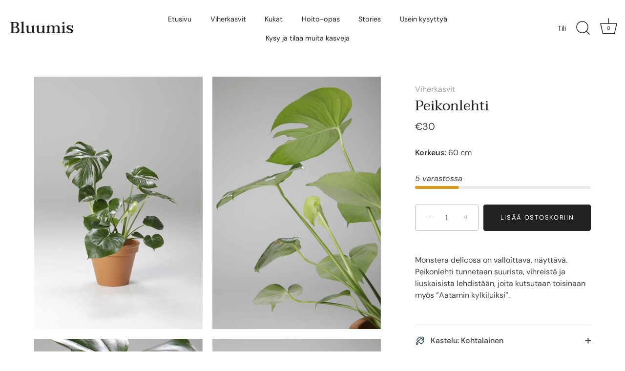

--- FILE ---
content_type: text/html; charset=utf-8
request_url: https://bluumis.fi/products/peikonlehti
body_size: 32157
content:
<!doctype html>
<html class="no-js" lang="fi">
<head>
  <!-- Showcase 7.0.0 -->

  <meta charset="utf-8" />
<meta name="viewport" content="width=device-width,initial-scale=1.0" />
<meta http-equiv="X-UA-Compatible" content="IE=edge">

<link rel="preconnect" href="https://cdn.shopify.com" crossorigin>
<link rel="preconnect" href="https://fonts.shopify.com" crossorigin>
<link rel="preconnect" href="https://monorail-edge.shopifysvc.com"><link rel="preload" as="font" href="//bluumis.fi/cdn/fonts/dm_sans/dmsans_n4.ec80bd4dd7e1a334c969c265873491ae56018d72.woff2" type="font/woff2" crossorigin><link rel="preload" as="font" href="//bluumis.fi/cdn/fonts/dm_sans/dmsans_n4.ec80bd4dd7e1a334c969c265873491ae56018d72.woff2" type="font/woff2" crossorigin><link rel="preload" as="font" href="//bluumis.fi/cdn/fonts/taviraj/taviraj_n4.2584cfb6ad9df7e1b7c6683a8fa247775de90828.woff2" type="font/woff2" crossorigin><link rel="preload" as="font" href="//bluumis.fi/cdn/fonts/taviraj/taviraj_n5.4f90639738b944748d47a7357595031d9e8e7ac1.woff2" type="font/woff2" crossorigin><link rel="preload" href="//bluumis.fi/cdn/shop/t/8/assets/vendor.min.js?v=36987075639955835061692722274" as="script">
<link rel="preload" href="//bluumis.fi/cdn/shop/t/8/assets/theme.js?v=149511462584908395691692722274" as="script"><link rel="canonical" href="https://bluumis.fi/products/peikonlehti" /><link rel="icon" href="//bluumis.fi/cdn/shop/files/logo-bluumis-favicon-with-circle-32x32.png?crop=center&height=48&v=1632251978&width=48" type="image/png"><meta name="description" content="Monstera delicosa on valloittava, näyttävä. Peikonlehti tunnetaan suurista, vihreistä ja liuskaisista lehdistään, joita kutsutaan toisinaan myös ”Aatamin kylkiluiksi”.">
<style>
    @font-face {
  font-family: "DM Sans";
  font-weight: 400;
  font-style: normal;
  font-display: swap;
  src: url("//bluumis.fi/cdn/fonts/dm_sans/dmsans_n4.ec80bd4dd7e1a334c969c265873491ae56018d72.woff2") format("woff2"),
       url("//bluumis.fi/cdn/fonts/dm_sans/dmsans_n4.87bdd914d8a61247b911147ae68e754d695c58a6.woff") format("woff");
}

    @font-face {
  font-family: "DM Sans";
  font-weight: 500;
  font-style: normal;
  font-display: swap;
  src: url("//bluumis.fi/cdn/fonts/dm_sans/dmsans_n5.8a0f1984c77eb7186ceb87c4da2173ff65eb012e.woff2") format("woff2"),
       url("//bluumis.fi/cdn/fonts/dm_sans/dmsans_n5.9ad2e755a89e15b3d6c53259daad5fc9609888e6.woff") format("woff");
}

    @font-face {
  font-family: "DM Sans";
  font-weight: 600;
  font-style: normal;
  font-display: swap;
  src: url("//bluumis.fi/cdn/fonts/dm_sans/dmsans_n6.70a2453ea926d613c6a2f89af05180d14b3a7c96.woff2") format("woff2"),
       url("//bluumis.fi/cdn/fonts/dm_sans/dmsans_n6.355605667bef215872257574b57fc097044f7e20.woff") format("woff");
}

    @font-face {
  font-family: "DM Sans";
  font-weight: 700;
  font-style: normal;
  font-display: swap;
  src: url("//bluumis.fi/cdn/fonts/dm_sans/dmsans_n7.97e21d81502002291ea1de8aefb79170c6946ce5.woff2") format("woff2"),
       url("//bluumis.fi/cdn/fonts/dm_sans/dmsans_n7.af5c214f5116410ca1d53a2090665620e78e2e1b.woff") format("woff");
}

    @font-face {
  font-family: "DM Sans";
  font-weight: 400;
  font-style: italic;
  font-display: swap;
  src: url("//bluumis.fi/cdn/fonts/dm_sans/dmsans_i4.b8fe05e69ee95d5a53155c346957d8cbf5081c1a.woff2") format("woff2"),
       url("//bluumis.fi/cdn/fonts/dm_sans/dmsans_i4.403fe28ee2ea63e142575c0aa47684d65f8c23a0.woff") format("woff");
}

    @font-face {
  font-family: "DM Sans";
  font-weight: 700;
  font-style: italic;
  font-display: swap;
  src: url("//bluumis.fi/cdn/fonts/dm_sans/dmsans_i7.52b57f7d7342eb7255084623d98ab83fd96e7f9b.woff2") format("woff2"),
       url("//bluumis.fi/cdn/fonts/dm_sans/dmsans_i7.d5e14ef18a1d4a8ce78a4187580b4eb1759c2eda.woff") format("woff");
}

    @font-face {
  font-family: Taviraj;
  font-weight: 400;
  font-style: normal;
  font-display: swap;
  src: url("//bluumis.fi/cdn/fonts/taviraj/taviraj_n4.2584cfb6ad9df7e1b7c6683a8fa247775de90828.woff2") format("woff2"),
       url("//bluumis.fi/cdn/fonts/taviraj/taviraj_n4.44c623dd1c3a06035ef245454350efbddcd128b9.woff") format("woff");
}

    @font-face {
  font-family: "DM Sans";
  font-weight: 400;
  font-style: normal;
  font-display: swap;
  src: url("//bluumis.fi/cdn/fonts/dm_sans/dmsans_n4.ec80bd4dd7e1a334c969c265873491ae56018d72.woff2") format("woff2"),
       url("//bluumis.fi/cdn/fonts/dm_sans/dmsans_n4.87bdd914d8a61247b911147ae68e754d695c58a6.woff") format("woff");
}

    @font-face {
  font-family: Taviraj;
  font-weight: 500;
  font-style: normal;
  font-display: swap;
  src: url("//bluumis.fi/cdn/fonts/taviraj/taviraj_n5.4f90639738b944748d47a7357595031d9e8e7ac1.woff2") format("woff2"),
       url("//bluumis.fi/cdn/fonts/taviraj/taviraj_n5.a75ef5ea0328cd4c3c169c1d63c118c9ded2e578.woff") format("woff");
}

  </style>

  <meta name="theme-color" content="#212121">

  <title>
    Peikonlehti &ndash; Bluumis
  </title>

  <meta property="og:site_name" content="Bluumis">
<meta property="og:url" content="https://bluumis.fi/products/peikonlehti">
<meta property="og:title" content="Peikonlehti">
<meta property="og:type" content="product">
<meta property="og:description" content="Monstera delicosa on valloittava, näyttävä. Peikonlehti tunnetaan suurista, vihreistä ja liuskaisista lehdistään, joita kutsutaan toisinaan myös ”Aatamin kylkiluiksi”."><meta property="og:image" content="http://bluumis.fi/cdn/shop/products/Peikonlehti-Monstera-del.-touffe-70cm_1200x1200.jpg?v=1618473536">
  <meta property="og:image:secure_url" content="https://bluumis.fi/cdn/shop/products/Peikonlehti-Monstera-del.-touffe-70cm_1200x1200.jpg?v=1618473536">
  <meta property="og:image:width" content="1440">
  <meta property="og:image:height" content="2160"><meta property="og:price:amount" content="30">
  <meta property="og:price:currency" content="EUR"><meta name="twitter:card" content="summary_large_image">
<meta name="twitter:title" content="Peikonlehti">
<meta name="twitter:description" content="Monstera delicosa on valloittava, näyttävä. Peikonlehti tunnetaan suurista, vihreistä ja liuskaisista lehdistään, joita kutsutaan toisinaan myös ”Aatamin kylkiluiksi”.">


  <style data-shopify>
    :root {
      --viewport-height: 100vh;
      --viewport-height-first-section: 100vh;
      --nav-height: 0;
    }
  </style>

  <link href="//bluumis.fi/cdn/shop/t/8/assets/styles.css?v=25188256080424012991759342847" rel="stylesheet" type="text/css" media="all" />

  <script>window.performance && window.performance.mark && window.performance.mark('shopify.content_for_header.start');</script><meta name="facebook-domain-verification" content="79aa6ra8i4vs5crmcaqwvbdl406khh">
<meta name="google-site-verification" content="SEzLn98CkwVXUtcZnS8N_KtWOjYLoKxqhlGK2CchDqk">
<meta id="shopify-digital-wallet" name="shopify-digital-wallet" content="/55896113352/digital_wallets/dialog">
<meta name="shopify-checkout-api-token" content="a060ecf3da20f1163bbc9daf2764aad3">
<link rel="alternate" type="application/json+oembed" href="https://bluumis.fi/products/peikonlehti.oembed">
<script async="async" src="/checkouts/internal/preloads.js?locale=fi-FI"></script>
<link rel="preconnect" href="https://shop.app" crossorigin="anonymous">
<script async="async" src="https://shop.app/checkouts/internal/preloads.js?locale=fi-FI&shop_id=55896113352" crossorigin="anonymous"></script>
<script id="apple-pay-shop-capabilities" type="application/json">{"shopId":55896113352,"countryCode":"FI","currencyCode":"EUR","merchantCapabilities":["supports3DS"],"merchantId":"gid:\/\/shopify\/Shop\/55896113352","merchantName":"Bluumis","requiredBillingContactFields":["postalAddress","email","phone"],"requiredShippingContactFields":["postalAddress","email","phone"],"shippingType":"shipping","supportedNetworks":["visa","maestro","masterCard","amex"],"total":{"type":"pending","label":"Bluumis","amount":"1.00"},"shopifyPaymentsEnabled":true,"supportsSubscriptions":true}</script>
<script id="shopify-features" type="application/json">{"accessToken":"a060ecf3da20f1163bbc9daf2764aad3","betas":["rich-media-storefront-analytics"],"domain":"bluumis.fi","predictiveSearch":true,"shopId":55896113352,"locale":"fi"}</script>
<script>var Shopify = Shopify || {};
Shopify.shop = "bluumis-plants.myshopify.com";
Shopify.locale = "fi";
Shopify.currency = {"active":"EUR","rate":"1.0"};
Shopify.country = "FI";
Shopify.theme = {"name":"Current version","id":152163516744,"schema_name":"Showcase","schema_version":"7.0.0","theme_store_id":677,"role":"main"};
Shopify.theme.handle = "null";
Shopify.theme.style = {"id":null,"handle":null};
Shopify.cdnHost = "bluumis.fi/cdn";
Shopify.routes = Shopify.routes || {};
Shopify.routes.root = "/";</script>
<script type="module">!function(o){(o.Shopify=o.Shopify||{}).modules=!0}(window);</script>
<script>!function(o){function n(){var o=[];function n(){o.push(Array.prototype.slice.apply(arguments))}return n.q=o,n}var t=o.Shopify=o.Shopify||{};t.loadFeatures=n(),t.autoloadFeatures=n()}(window);</script>
<script>
  window.ShopifyPay = window.ShopifyPay || {};
  window.ShopifyPay.apiHost = "shop.app\/pay";
  window.ShopifyPay.redirectState = null;
</script>
<script id="shop-js-analytics" type="application/json">{"pageType":"product"}</script>
<script defer="defer" async type="module" src="//bluumis.fi/cdn/shopifycloud/shop-js/modules/v2/client.init-shop-cart-sync_BaVYBPKc.fi.esm.js"></script>
<script defer="defer" async type="module" src="//bluumis.fi/cdn/shopifycloud/shop-js/modules/v2/chunk.common_CTbb0h5t.esm.js"></script>
<script defer="defer" async type="module" src="//bluumis.fi/cdn/shopifycloud/shop-js/modules/v2/chunk.modal_DUS8DR4E.esm.js"></script>
<script type="module">
  await import("//bluumis.fi/cdn/shopifycloud/shop-js/modules/v2/client.init-shop-cart-sync_BaVYBPKc.fi.esm.js");
await import("//bluumis.fi/cdn/shopifycloud/shop-js/modules/v2/chunk.common_CTbb0h5t.esm.js");
await import("//bluumis.fi/cdn/shopifycloud/shop-js/modules/v2/chunk.modal_DUS8DR4E.esm.js");

  window.Shopify.SignInWithShop?.initShopCartSync?.({"fedCMEnabled":true,"windoidEnabled":true});

</script>
<script>
  window.Shopify = window.Shopify || {};
  if (!window.Shopify.featureAssets) window.Shopify.featureAssets = {};
  window.Shopify.featureAssets['shop-js'] = {"shop-cart-sync":["modules/v2/client.shop-cart-sync_CMtJlwkh.fi.esm.js","modules/v2/chunk.common_CTbb0h5t.esm.js","modules/v2/chunk.modal_DUS8DR4E.esm.js"],"init-fed-cm":["modules/v2/client.init-fed-cm_Dr5_YKJd.fi.esm.js","modules/v2/chunk.common_CTbb0h5t.esm.js","modules/v2/chunk.modal_DUS8DR4E.esm.js"],"shop-cash-offers":["modules/v2/client.shop-cash-offers_DlzHcLLa.fi.esm.js","modules/v2/chunk.common_CTbb0h5t.esm.js","modules/v2/chunk.modal_DUS8DR4E.esm.js"],"shop-login-button":["modules/v2/client.shop-login-button_DQPgUjsF.fi.esm.js","modules/v2/chunk.common_CTbb0h5t.esm.js","modules/v2/chunk.modal_DUS8DR4E.esm.js"],"pay-button":["modules/v2/client.pay-button_BGqHwHb7.fi.esm.js","modules/v2/chunk.common_CTbb0h5t.esm.js","modules/v2/chunk.modal_DUS8DR4E.esm.js"],"shop-button":["modules/v2/client.shop-button_DZ-r0Xld.fi.esm.js","modules/v2/chunk.common_CTbb0h5t.esm.js","modules/v2/chunk.modal_DUS8DR4E.esm.js"],"avatar":["modules/v2/client.avatar_BTnouDA3.fi.esm.js"],"init-windoid":["modules/v2/client.init-windoid_nL2BqAdv.fi.esm.js","modules/v2/chunk.common_CTbb0h5t.esm.js","modules/v2/chunk.modal_DUS8DR4E.esm.js"],"init-shop-for-new-customer-accounts":["modules/v2/client.init-shop-for-new-customer-accounts_B1pb7SGK.fi.esm.js","modules/v2/client.shop-login-button_DQPgUjsF.fi.esm.js","modules/v2/chunk.common_CTbb0h5t.esm.js","modules/v2/chunk.modal_DUS8DR4E.esm.js"],"init-shop-email-lookup-coordinator":["modules/v2/client.init-shop-email-lookup-coordinator_6FkHStvJ.fi.esm.js","modules/v2/chunk.common_CTbb0h5t.esm.js","modules/v2/chunk.modal_DUS8DR4E.esm.js"],"init-shop-cart-sync":["modules/v2/client.init-shop-cart-sync_BaVYBPKc.fi.esm.js","modules/v2/chunk.common_CTbb0h5t.esm.js","modules/v2/chunk.modal_DUS8DR4E.esm.js"],"shop-toast-manager":["modules/v2/client.shop-toast-manager_B6C8S_6f.fi.esm.js","modules/v2/chunk.common_CTbb0h5t.esm.js","modules/v2/chunk.modal_DUS8DR4E.esm.js"],"init-customer-accounts":["modules/v2/client.init-customer-accounts_p7PkmvHo.fi.esm.js","modules/v2/client.shop-login-button_DQPgUjsF.fi.esm.js","modules/v2/chunk.common_CTbb0h5t.esm.js","modules/v2/chunk.modal_DUS8DR4E.esm.js"],"init-customer-accounts-sign-up":["modules/v2/client.init-customer-accounts-sign-up_wU_OXInW.fi.esm.js","modules/v2/client.shop-login-button_DQPgUjsF.fi.esm.js","modules/v2/chunk.common_CTbb0h5t.esm.js","modules/v2/chunk.modal_DUS8DR4E.esm.js"],"shop-follow-button":["modules/v2/client.shop-follow-button_RgVUBH78.fi.esm.js","modules/v2/chunk.common_CTbb0h5t.esm.js","modules/v2/chunk.modal_DUS8DR4E.esm.js"],"checkout-modal":["modules/v2/client.checkout-modal_BJLuORvY.fi.esm.js","modules/v2/chunk.common_CTbb0h5t.esm.js","modules/v2/chunk.modal_DUS8DR4E.esm.js"],"shop-login":["modules/v2/client.shop-login_DxTrFt4K.fi.esm.js","modules/v2/chunk.common_CTbb0h5t.esm.js","modules/v2/chunk.modal_DUS8DR4E.esm.js"],"lead-capture":["modules/v2/client.lead-capture_B5HuU4Ul.fi.esm.js","modules/v2/chunk.common_CTbb0h5t.esm.js","modules/v2/chunk.modal_DUS8DR4E.esm.js"],"payment-terms":["modules/v2/client.payment-terms_DHlBLSOx.fi.esm.js","modules/v2/chunk.common_CTbb0h5t.esm.js","modules/v2/chunk.modal_DUS8DR4E.esm.js"]};
</script>
<script>(function() {
  var isLoaded = false;
  function asyncLoad() {
    if (isLoaded) return;
    isLoaded = true;
    var urls = ["https:\/\/easygdpr.b-cdn.net\/v\/1553540745\/gdpr.min.js?shop=bluumis-plants.myshopify.com"];
    for (var i = 0; i < urls.length; i++) {
      var s = document.createElement('script');
      s.type = 'text/javascript';
      s.async = true;
      s.src = urls[i];
      var x = document.getElementsByTagName('script')[0];
      x.parentNode.insertBefore(s, x);
    }
  };
  if(window.attachEvent) {
    window.attachEvent('onload', asyncLoad);
  } else {
    window.addEventListener('load', asyncLoad, false);
  }
})();</script>
<script id="__st">var __st={"a":55896113352,"offset":7200,"reqid":"33955d03-6b0c-49ed-aec0-a9f439be5795-1769073822","pageurl":"bluumis.fi\/products\/peikonlehti","u":"e027f7da5503","p":"product","rtyp":"product","rid":6697618505928};</script>
<script>window.ShopifyPaypalV4VisibilityTracking = true;</script>
<script id="captcha-bootstrap">!function(){'use strict';const t='contact',e='account',n='new_comment',o=[[t,t],['blogs',n],['comments',n],[t,'customer']],c=[[e,'customer_login'],[e,'guest_login'],[e,'recover_customer_password'],[e,'create_customer']],r=t=>t.map((([t,e])=>`form[action*='/${t}']:not([data-nocaptcha='true']) input[name='form_type'][value='${e}']`)).join(','),a=t=>()=>t?[...document.querySelectorAll(t)].map((t=>t.form)):[];function s(){const t=[...o],e=r(t);return a(e)}const i='password',u='form_key',d=['recaptcha-v3-token','g-recaptcha-response','h-captcha-response',i],f=()=>{try{return window.sessionStorage}catch{return}},m='__shopify_v',_=t=>t.elements[u];function p(t,e,n=!1){try{const o=window.sessionStorage,c=JSON.parse(o.getItem(e)),{data:r}=function(t){const{data:e,action:n}=t;return t[m]||n?{data:e,action:n}:{data:t,action:n}}(c);for(const[e,n]of Object.entries(r))t.elements[e]&&(t.elements[e].value=n);n&&o.removeItem(e)}catch(o){console.error('form repopulation failed',{error:o})}}const l='form_type',E='cptcha';function T(t){t.dataset[E]=!0}const w=window,h=w.document,L='Shopify',v='ce_forms',y='captcha';let A=!1;((t,e)=>{const n=(g='f06e6c50-85a8-45c8-87d0-21a2b65856fe',I='https://cdn.shopify.com/shopifycloud/storefront-forms-hcaptcha/ce_storefront_forms_captcha_hcaptcha.v1.5.2.iife.js',D={infoText:'hCaptchan suojaama',privacyText:'Tietosuoja',termsText:'Ehdot'},(t,e,n)=>{const o=w[L][v],c=o.bindForm;if(c)return c(t,g,e,D).then(n);var r;o.q.push([[t,g,e,D],n]),r=I,A||(h.body.append(Object.assign(h.createElement('script'),{id:'captcha-provider',async:!0,src:r})),A=!0)});var g,I,D;w[L]=w[L]||{},w[L][v]=w[L][v]||{},w[L][v].q=[],w[L][y]=w[L][y]||{},w[L][y].protect=function(t,e){n(t,void 0,e),T(t)},Object.freeze(w[L][y]),function(t,e,n,w,h,L){const[v,y,A,g]=function(t,e,n){const i=e?o:[],u=t?c:[],d=[...i,...u],f=r(d),m=r(i),_=r(d.filter((([t,e])=>n.includes(e))));return[a(f),a(m),a(_),s()]}(w,h,L),I=t=>{const e=t.target;return e instanceof HTMLFormElement?e:e&&e.form},D=t=>v().includes(t);t.addEventListener('submit',(t=>{const e=I(t);if(!e)return;const n=D(e)&&!e.dataset.hcaptchaBound&&!e.dataset.recaptchaBound,o=_(e),c=g().includes(e)&&(!o||!o.value);(n||c)&&t.preventDefault(),c&&!n&&(function(t){try{if(!f())return;!function(t){const e=f();if(!e)return;const n=_(t);if(!n)return;const o=n.value;o&&e.removeItem(o)}(t);const e=Array.from(Array(32),(()=>Math.random().toString(36)[2])).join('');!function(t,e){_(t)||t.append(Object.assign(document.createElement('input'),{type:'hidden',name:u})),t.elements[u].value=e}(t,e),function(t,e){const n=f();if(!n)return;const o=[...t.querySelectorAll(`input[type='${i}']`)].map((({name:t})=>t)),c=[...d,...o],r={};for(const[a,s]of new FormData(t).entries())c.includes(a)||(r[a]=s);n.setItem(e,JSON.stringify({[m]:1,action:t.action,data:r}))}(t,e)}catch(e){console.error('failed to persist form',e)}}(e),e.submit())}));const S=(t,e)=>{t&&!t.dataset[E]&&(n(t,e.some((e=>e===t))),T(t))};for(const o of['focusin','change'])t.addEventListener(o,(t=>{const e=I(t);D(e)&&S(e,y())}));const B=e.get('form_key'),M=e.get(l),P=B&&M;t.addEventListener('DOMContentLoaded',(()=>{const t=y();if(P)for(const e of t)e.elements[l].value===M&&p(e,B);[...new Set([...A(),...v().filter((t=>'true'===t.dataset.shopifyCaptcha))])].forEach((e=>S(e,t)))}))}(h,new URLSearchParams(w.location.search),n,t,e,['guest_login'])})(!0,!0)}();</script>
<script integrity="sha256-4kQ18oKyAcykRKYeNunJcIwy7WH5gtpwJnB7kiuLZ1E=" data-source-attribution="shopify.loadfeatures" defer="defer" src="//bluumis.fi/cdn/shopifycloud/storefront/assets/storefront/load_feature-a0a9edcb.js" crossorigin="anonymous"></script>
<script crossorigin="anonymous" defer="defer" src="//bluumis.fi/cdn/shopifycloud/storefront/assets/shopify_pay/storefront-65b4c6d7.js?v=20250812"></script>
<script data-source-attribution="shopify.dynamic_checkout.dynamic.init">var Shopify=Shopify||{};Shopify.PaymentButton=Shopify.PaymentButton||{isStorefrontPortableWallets:!0,init:function(){window.Shopify.PaymentButton.init=function(){};var t=document.createElement("script");t.src="https://bluumis.fi/cdn/shopifycloud/portable-wallets/latest/portable-wallets.fi.js",t.type="module",document.head.appendChild(t)}};
</script>
<script data-source-attribution="shopify.dynamic_checkout.buyer_consent">
  function portableWalletsHideBuyerConsent(e){var t=document.getElementById("shopify-buyer-consent"),n=document.getElementById("shopify-subscription-policy-button");t&&n&&(t.classList.add("hidden"),t.setAttribute("aria-hidden","true"),n.removeEventListener("click",e))}function portableWalletsShowBuyerConsent(e){var t=document.getElementById("shopify-buyer-consent"),n=document.getElementById("shopify-subscription-policy-button");t&&n&&(t.classList.remove("hidden"),t.removeAttribute("aria-hidden"),n.addEventListener("click",e))}window.Shopify?.PaymentButton&&(window.Shopify.PaymentButton.hideBuyerConsent=portableWalletsHideBuyerConsent,window.Shopify.PaymentButton.showBuyerConsent=portableWalletsShowBuyerConsent);
</script>
<script data-source-attribution="shopify.dynamic_checkout.cart.bootstrap">document.addEventListener("DOMContentLoaded",(function(){function t(){return document.querySelector("shopify-accelerated-checkout-cart, shopify-accelerated-checkout")}if(t())Shopify.PaymentButton.init();else{new MutationObserver((function(e,n){t()&&(Shopify.PaymentButton.init(),n.disconnect())})).observe(document.body,{childList:!0,subtree:!0})}}));
</script>
<link id="shopify-accelerated-checkout-styles" rel="stylesheet" media="screen" href="https://bluumis.fi/cdn/shopifycloud/portable-wallets/latest/accelerated-checkout-backwards-compat.css" crossorigin="anonymous">
<style id="shopify-accelerated-checkout-cart">
        #shopify-buyer-consent {
  margin-top: 1em;
  display: inline-block;
  width: 100%;
}

#shopify-buyer-consent.hidden {
  display: none;
}

#shopify-subscription-policy-button {
  background: none;
  border: none;
  padding: 0;
  text-decoration: underline;
  font-size: inherit;
  cursor: pointer;
}

#shopify-subscription-policy-button::before {
  box-shadow: none;
}

      </style>

<script>window.performance && window.performance.mark && window.performance.mark('shopify.content_for_header.end');</script>

  <script>
    document.documentElement.className = document.documentElement.className.replace('no-js', 'js');
    window.theme = window.theme || {};
    
      theme.money_format_with_code_preference = "€{{amount_no_decimals}}";
    
    theme.money_format = "€{{amount_no_decimals}}";
    theme.money_container = '.theme-money';
    theme.strings = {
      previous: "Seuraava",
      next: "Seuraava",
      close: "Sulje",
      addressError: "Osoitetta ei löytynyt",
      addressNoResults: "Osoitetta ei löytynyt",
      addressQueryLimit: "",
      authError: "",
      back: "Takaisin",
      cartConfirmation: "Hyväksy ehdot jatkaaksesi",
      loadMore: "Lataa lisää",
      infiniteScrollNoMore: "Ei muita tuloksia",
      priceNonExistent: "Ei saatavilla",
      buttonDefault: "Lisää ostoskoriin",
      buttonPreorder: "Pre-order",
      buttonNoStock: "Loppunut verkkokaupasta",
      buttonNoVariant: "Ei saatavilla",
      variantNoStock: "Loppuunmyyty",
      unitPriceSeparator: "\/",
      colorBoxPrevious: "Edellinen",
      colorBoxNext: "Seuraava",
      colorBoxClose: "Sulje",
      navigateHome: "Takaisin etusivulle",
      productAddingToCart: "Lisätään ostoskoriin",
      productAddedToCart: "Lisätty ostoskoriin",
      popupWasAdded: "Lisätty ostoskoriin",
      popupCheckout: "Kassalle",
      popupContinueShopping: "Jatka ostoksia",
      onlyXLeft: "[[ quantity ]] varastossa",
      priceSoldOut: "Loppuunmyyty",
      inventoryLowStock: "Vähän tuotteita jäljellä",
      inventoryInStock: "Tuotteita varastossa",
      loading: "Lataa..",
      viewCart: "Näytä ostoskori",
      page: "Sivu {{ page }}",
      imageSlider: "Kuvakaruselli",
      clearAll: "Tyhjennä"
    };
    theme.routes = {
      root_url: '/',
      cart_url: '/cart',
      cart_add_url: '/cart/add',
      cart_change_url: '/cart/change',
      cart_update_url: '/cart/update.js',
      checkout: '/checkout'
    };
    theme.settings = {
      animationEnabledDesktop: false,
      animationEnabledMobile: true
    };

    theme.checkViewportFillers = function(){
      var toggleState = false;
      var elPageContent = document.getElementById('page-content');
      if(elPageContent) {
        var elOverlapSection = elPageContent.querySelector('.header-overlap-section');
        if (elOverlapSection) {
          var padding = parseInt(getComputedStyle(elPageContent).getPropertyValue('padding-top'));
          toggleState = ((Math.round(elOverlapSection.offsetTop) - padding) === 0);
        }
      }
      if(toggleState) {
        document.getElementsByTagName('body')[0].classList.add('header-section-overlap');
      } else {
        document.getElementsByTagName('body')[0].classList.remove('header-section-overlap');
      }
    };

    theme.assessAltLogo = function(){
      var elsOverlappers = document.querySelectorAll('.needs-alt-logo');
      var useAltLogo = false;
      if(elsOverlappers.length) {
        var elSiteControl = document.querySelector('#site-control');
        var elSiteControlInner = document.querySelector('#site-control .site-control__inner');
        var headerMid = elSiteControlInner.offsetTop + elSiteControl.offsetTop + elSiteControlInner.offsetHeight / 2;
        Array.prototype.forEach.call(elsOverlappers, function(el, i){
          var thisTop = el.getBoundingClientRect().top;
          var thisBottom = thisTop + el.offsetHeight;
          if(headerMid > thisTop && headerMid < thisBottom) {
            useAltLogo = true;
            return false;
          }
        });
      }
      if(useAltLogo) {
        document.getElementsByTagName('body')[0].classList.add('use-alt-logo');
      } else {
        document.getElementsByTagName('body')[0].classList.remove('use-alt-logo');
      }
    };
  </script>
<link href="https://monorail-edge.shopifysvc.com" rel="dns-prefetch">
<script>(function(){if ("sendBeacon" in navigator && "performance" in window) {try {var session_token_from_headers = performance.getEntriesByType('navigation')[0].serverTiming.find(x => x.name == '_s').description;} catch {var session_token_from_headers = undefined;}var session_cookie_matches = document.cookie.match(/_shopify_s=([^;]*)/);var session_token_from_cookie = session_cookie_matches && session_cookie_matches.length === 2 ? session_cookie_matches[1] : "";var session_token = session_token_from_headers || session_token_from_cookie || "";function handle_abandonment_event(e) {var entries = performance.getEntries().filter(function(entry) {return /monorail-edge.shopifysvc.com/.test(entry.name);});if (!window.abandonment_tracked && entries.length === 0) {window.abandonment_tracked = true;var currentMs = Date.now();var navigation_start = performance.timing.navigationStart;var payload = {shop_id: 55896113352,url: window.location.href,navigation_start,duration: currentMs - navigation_start,session_token,page_type: "product"};window.navigator.sendBeacon("https://monorail-edge.shopifysvc.com/v1/produce", JSON.stringify({schema_id: "online_store_buyer_site_abandonment/1.1",payload: payload,metadata: {event_created_at_ms: currentMs,event_sent_at_ms: currentMs}}));}}window.addEventListener('pagehide', handle_abandonment_event);}}());</script>
<script id="web-pixels-manager-setup">(function e(e,d,r,n,o){if(void 0===o&&(o={}),!Boolean(null===(a=null===(i=window.Shopify)||void 0===i?void 0:i.analytics)||void 0===a?void 0:a.replayQueue)){var i,a;window.Shopify=window.Shopify||{};var t=window.Shopify;t.analytics=t.analytics||{};var s=t.analytics;s.replayQueue=[],s.publish=function(e,d,r){return s.replayQueue.push([e,d,r]),!0};try{self.performance.mark("wpm:start")}catch(e){}var l=function(){var e={modern:/Edge?\/(1{2}[4-9]|1[2-9]\d|[2-9]\d{2}|\d{4,})\.\d+(\.\d+|)|Firefox\/(1{2}[4-9]|1[2-9]\d|[2-9]\d{2}|\d{4,})\.\d+(\.\d+|)|Chrom(ium|e)\/(9{2}|\d{3,})\.\d+(\.\d+|)|(Maci|X1{2}).+ Version\/(15\.\d+|(1[6-9]|[2-9]\d|\d{3,})\.\d+)([,.]\d+|)( \(\w+\)|)( Mobile\/\w+|) Safari\/|Chrome.+OPR\/(9{2}|\d{3,})\.\d+\.\d+|(CPU[ +]OS|iPhone[ +]OS|CPU[ +]iPhone|CPU IPhone OS|CPU iPad OS)[ +]+(15[._]\d+|(1[6-9]|[2-9]\d|\d{3,})[._]\d+)([._]\d+|)|Android:?[ /-](13[3-9]|1[4-9]\d|[2-9]\d{2}|\d{4,})(\.\d+|)(\.\d+|)|Android.+Firefox\/(13[5-9]|1[4-9]\d|[2-9]\d{2}|\d{4,})\.\d+(\.\d+|)|Android.+Chrom(ium|e)\/(13[3-9]|1[4-9]\d|[2-9]\d{2}|\d{4,})\.\d+(\.\d+|)|SamsungBrowser\/([2-9]\d|\d{3,})\.\d+/,legacy:/Edge?\/(1[6-9]|[2-9]\d|\d{3,})\.\d+(\.\d+|)|Firefox\/(5[4-9]|[6-9]\d|\d{3,})\.\d+(\.\d+|)|Chrom(ium|e)\/(5[1-9]|[6-9]\d|\d{3,})\.\d+(\.\d+|)([\d.]+$|.*Safari\/(?![\d.]+ Edge\/[\d.]+$))|(Maci|X1{2}).+ Version\/(10\.\d+|(1[1-9]|[2-9]\d|\d{3,})\.\d+)([,.]\d+|)( \(\w+\)|)( Mobile\/\w+|) Safari\/|Chrome.+OPR\/(3[89]|[4-9]\d|\d{3,})\.\d+\.\d+|(CPU[ +]OS|iPhone[ +]OS|CPU[ +]iPhone|CPU IPhone OS|CPU iPad OS)[ +]+(10[._]\d+|(1[1-9]|[2-9]\d|\d{3,})[._]\d+)([._]\d+|)|Android:?[ /-](13[3-9]|1[4-9]\d|[2-9]\d{2}|\d{4,})(\.\d+|)(\.\d+|)|Mobile Safari.+OPR\/([89]\d|\d{3,})\.\d+\.\d+|Android.+Firefox\/(13[5-9]|1[4-9]\d|[2-9]\d{2}|\d{4,})\.\d+(\.\d+|)|Android.+Chrom(ium|e)\/(13[3-9]|1[4-9]\d|[2-9]\d{2}|\d{4,})\.\d+(\.\d+|)|Android.+(UC? ?Browser|UCWEB|U3)[ /]?(15\.([5-9]|\d{2,})|(1[6-9]|[2-9]\d|\d{3,})\.\d+)\.\d+|SamsungBrowser\/(5\.\d+|([6-9]|\d{2,})\.\d+)|Android.+MQ{2}Browser\/(14(\.(9|\d{2,})|)|(1[5-9]|[2-9]\d|\d{3,})(\.\d+|))(\.\d+|)|K[Aa][Ii]OS\/(3\.\d+|([4-9]|\d{2,})\.\d+)(\.\d+|)/},d=e.modern,r=e.legacy,n=navigator.userAgent;return n.match(d)?"modern":n.match(r)?"legacy":"unknown"}(),u="modern"===l?"modern":"legacy",c=(null!=n?n:{modern:"",legacy:""})[u],f=function(e){return[e.baseUrl,"/wpm","/b",e.hashVersion,"modern"===e.buildTarget?"m":"l",".js"].join("")}({baseUrl:d,hashVersion:r,buildTarget:u}),m=function(e){var d=e.version,r=e.bundleTarget,n=e.surface,o=e.pageUrl,i=e.monorailEndpoint;return{emit:function(e){var a=e.status,t=e.errorMsg,s=(new Date).getTime(),l=JSON.stringify({metadata:{event_sent_at_ms:s},events:[{schema_id:"web_pixels_manager_load/3.1",payload:{version:d,bundle_target:r,page_url:o,status:a,surface:n,error_msg:t},metadata:{event_created_at_ms:s}}]});if(!i)return console&&console.warn&&console.warn("[Web Pixels Manager] No Monorail endpoint provided, skipping logging."),!1;try{return self.navigator.sendBeacon.bind(self.navigator)(i,l)}catch(e){}var u=new XMLHttpRequest;try{return u.open("POST",i,!0),u.setRequestHeader("Content-Type","text/plain"),u.send(l),!0}catch(e){return console&&console.warn&&console.warn("[Web Pixels Manager] Got an unhandled error while logging to Monorail."),!1}}}}({version:r,bundleTarget:l,surface:e.surface,pageUrl:self.location.href,monorailEndpoint:e.monorailEndpoint});try{o.browserTarget=l,function(e){var d=e.src,r=e.async,n=void 0===r||r,o=e.onload,i=e.onerror,a=e.sri,t=e.scriptDataAttributes,s=void 0===t?{}:t,l=document.createElement("script"),u=document.querySelector("head"),c=document.querySelector("body");if(l.async=n,l.src=d,a&&(l.integrity=a,l.crossOrigin="anonymous"),s)for(var f in s)if(Object.prototype.hasOwnProperty.call(s,f))try{l.dataset[f]=s[f]}catch(e){}if(o&&l.addEventListener("load",o),i&&l.addEventListener("error",i),u)u.appendChild(l);else{if(!c)throw new Error("Did not find a head or body element to append the script");c.appendChild(l)}}({src:f,async:!0,onload:function(){if(!function(){var e,d;return Boolean(null===(d=null===(e=window.Shopify)||void 0===e?void 0:e.analytics)||void 0===d?void 0:d.initialized)}()){var d=window.webPixelsManager.init(e)||void 0;if(d){var r=window.Shopify.analytics;r.replayQueue.forEach((function(e){var r=e[0],n=e[1],o=e[2];d.publishCustomEvent(r,n,o)})),r.replayQueue=[],r.publish=d.publishCustomEvent,r.visitor=d.visitor,r.initialized=!0}}},onerror:function(){return m.emit({status:"failed",errorMsg:"".concat(f," has failed to load")})},sri:function(e){var d=/^sha384-[A-Za-z0-9+/=]+$/;return"string"==typeof e&&d.test(e)}(c)?c:"",scriptDataAttributes:o}),m.emit({status:"loading"})}catch(e){m.emit({status:"failed",errorMsg:(null==e?void 0:e.message)||"Unknown error"})}}})({shopId: 55896113352,storefrontBaseUrl: "https://bluumis.fi",extensionsBaseUrl: "https://extensions.shopifycdn.com/cdn/shopifycloud/web-pixels-manager",monorailEndpoint: "https://monorail-edge.shopifysvc.com/unstable/produce_batch",surface: "storefront-renderer",enabledBetaFlags: ["2dca8a86"],webPixelsConfigList: [{"id":"1044021576","configuration":"{\"config\":\"{\\\"google_tag_ids\\\":[\\\"AW-10786357080\\\",\\\"GT-TQK26NG\\\"],\\\"target_country\\\":\\\"FI\\\",\\\"gtag_events\\\":[{\\\"type\\\":\\\"begin_checkout\\\",\\\"action_label\\\":\\\"AW-10786357080\\\/9FR9COK36ZIbENj-qpco\\\"},{\\\"type\\\":\\\"search\\\",\\\"action_label\\\":\\\"AW-10786357080\\\/CAUFCO636ZIbENj-qpco\\\"},{\\\"type\\\":\\\"view_item\\\",\\\"action_label\\\":[\\\"AW-10786357080\\\/RDK4COu36ZIbENj-qpco\\\",\\\"MC-K32TTE4T1Z\\\"]},{\\\"type\\\":\\\"purchase\\\",\\\"action_label\\\":[\\\"AW-10786357080\\\/VKSaCN-36ZIbENj-qpco\\\",\\\"MC-K32TTE4T1Z\\\"]},{\\\"type\\\":\\\"page_view\\\",\\\"action_label\\\":[\\\"AW-10786357080\\\/Q6_2COi36ZIbENj-qpco\\\",\\\"MC-K32TTE4T1Z\\\"]},{\\\"type\\\":\\\"add_payment_info\\\",\\\"action_label\\\":\\\"AW-10786357080\\\/PhvwCOm46ZIbENj-qpco\\\"},{\\\"type\\\":\\\"add_to_cart\\\",\\\"action_label\\\":\\\"AW-10786357080\\\/h1foCOW36ZIbENj-qpco\\\"}],\\\"enable_monitoring_mode\\\":false}\"}","eventPayloadVersion":"v1","runtimeContext":"OPEN","scriptVersion":"b2a88bafab3e21179ed38636efcd8a93","type":"APP","apiClientId":1780363,"privacyPurposes":[],"dataSharingAdjustments":{"protectedCustomerApprovalScopes":["read_customer_address","read_customer_email","read_customer_name","read_customer_personal_data","read_customer_phone"]}},{"id":"237797704","configuration":"{\"pixel_id\":\"391703775796414\",\"pixel_type\":\"facebook_pixel\",\"metaapp_system_user_token\":\"-\"}","eventPayloadVersion":"v1","runtimeContext":"OPEN","scriptVersion":"ca16bc87fe92b6042fbaa3acc2fbdaa6","type":"APP","apiClientId":2329312,"privacyPurposes":["ANALYTICS","MARKETING","SALE_OF_DATA"],"dataSharingAdjustments":{"protectedCustomerApprovalScopes":["read_customer_address","read_customer_email","read_customer_name","read_customer_personal_data","read_customer_phone"]}},{"id":"167870792","eventPayloadVersion":"v1","runtimeContext":"LAX","scriptVersion":"1","type":"CUSTOM","privacyPurposes":["ANALYTICS"],"name":"Google Analytics tag (migrated)"},{"id":"shopify-app-pixel","configuration":"{}","eventPayloadVersion":"v1","runtimeContext":"STRICT","scriptVersion":"0450","apiClientId":"shopify-pixel","type":"APP","privacyPurposes":["ANALYTICS","MARKETING"]},{"id":"shopify-custom-pixel","eventPayloadVersion":"v1","runtimeContext":"LAX","scriptVersion":"0450","apiClientId":"shopify-pixel","type":"CUSTOM","privacyPurposes":["ANALYTICS","MARKETING"]}],isMerchantRequest: false,initData: {"shop":{"name":"Bluumis","paymentSettings":{"currencyCode":"EUR"},"myshopifyDomain":"bluumis-plants.myshopify.com","countryCode":"FI","storefrontUrl":"https:\/\/bluumis.fi"},"customer":null,"cart":null,"checkout":null,"productVariants":[{"price":{"amount":30.0,"currencyCode":"EUR"},"product":{"title":"Peikonlehti","vendor":"Bluumis","id":"6697618505928","untranslatedTitle":"Peikonlehti","url":"\/products\/peikonlehti","type":"Viherkasvit"},"id":"47384009539912","image":{"src":"\/\/bluumis.fi\/cdn\/shop\/products\/Peikonlehti-Monstera-del.-touffe-70cm.jpg?v=1618473536"},"sku":"","title":"60 cm","untranslatedTitle":"60 cm"}],"purchasingCompany":null},},"https://bluumis.fi/cdn","fcfee988w5aeb613cpc8e4bc33m6693e112",{"modern":"","legacy":""},{"shopId":"55896113352","storefrontBaseUrl":"https:\/\/bluumis.fi","extensionBaseUrl":"https:\/\/extensions.shopifycdn.com\/cdn\/shopifycloud\/web-pixels-manager","surface":"storefront-renderer","enabledBetaFlags":"[\"2dca8a86\"]","isMerchantRequest":"false","hashVersion":"fcfee988w5aeb613cpc8e4bc33m6693e112","publish":"custom","events":"[[\"page_viewed\",{}],[\"product_viewed\",{\"productVariant\":{\"price\":{\"amount\":30.0,\"currencyCode\":\"EUR\"},\"product\":{\"title\":\"Peikonlehti\",\"vendor\":\"Bluumis\",\"id\":\"6697618505928\",\"untranslatedTitle\":\"Peikonlehti\",\"url\":\"\/products\/peikonlehti\",\"type\":\"Viherkasvit\"},\"id\":\"47384009539912\",\"image\":{\"src\":\"\/\/bluumis.fi\/cdn\/shop\/products\/Peikonlehti-Monstera-del.-touffe-70cm.jpg?v=1618473536\"},\"sku\":\"\",\"title\":\"60 cm\",\"untranslatedTitle\":\"60 cm\"}}]]"});</script><script>
  window.ShopifyAnalytics = window.ShopifyAnalytics || {};
  window.ShopifyAnalytics.meta = window.ShopifyAnalytics.meta || {};
  window.ShopifyAnalytics.meta.currency = 'EUR';
  var meta = {"product":{"id":6697618505928,"gid":"gid:\/\/shopify\/Product\/6697618505928","vendor":"Bluumis","type":"Viherkasvit","handle":"peikonlehti","variants":[{"id":47384009539912,"price":3000,"name":"Peikonlehti - 60 cm","public_title":"60 cm","sku":""}],"remote":false},"page":{"pageType":"product","resourceType":"product","resourceId":6697618505928,"requestId":"33955d03-6b0c-49ed-aec0-a9f439be5795-1769073822"}};
  for (var attr in meta) {
    window.ShopifyAnalytics.meta[attr] = meta[attr];
  }
</script>
<script class="analytics">
  (function () {
    var customDocumentWrite = function(content) {
      var jquery = null;

      if (window.jQuery) {
        jquery = window.jQuery;
      } else if (window.Checkout && window.Checkout.$) {
        jquery = window.Checkout.$;
      }

      if (jquery) {
        jquery('body').append(content);
      }
    };

    var hasLoggedConversion = function(token) {
      if (token) {
        return document.cookie.indexOf('loggedConversion=' + token) !== -1;
      }
      return false;
    }

    var setCookieIfConversion = function(token) {
      if (token) {
        var twoMonthsFromNow = new Date(Date.now());
        twoMonthsFromNow.setMonth(twoMonthsFromNow.getMonth() + 2);

        document.cookie = 'loggedConversion=' + token + '; expires=' + twoMonthsFromNow;
      }
    }

    var trekkie = window.ShopifyAnalytics.lib = window.trekkie = window.trekkie || [];
    if (trekkie.integrations) {
      return;
    }
    trekkie.methods = [
      'identify',
      'page',
      'ready',
      'track',
      'trackForm',
      'trackLink'
    ];
    trekkie.factory = function(method) {
      return function() {
        var args = Array.prototype.slice.call(arguments);
        args.unshift(method);
        trekkie.push(args);
        return trekkie;
      };
    };
    for (var i = 0; i < trekkie.methods.length; i++) {
      var key = trekkie.methods[i];
      trekkie[key] = trekkie.factory(key);
    }
    trekkie.load = function(config) {
      trekkie.config = config || {};
      trekkie.config.initialDocumentCookie = document.cookie;
      var first = document.getElementsByTagName('script')[0];
      var script = document.createElement('script');
      script.type = 'text/javascript';
      script.onerror = function(e) {
        var scriptFallback = document.createElement('script');
        scriptFallback.type = 'text/javascript';
        scriptFallback.onerror = function(error) {
                var Monorail = {
      produce: function produce(monorailDomain, schemaId, payload) {
        var currentMs = new Date().getTime();
        var event = {
          schema_id: schemaId,
          payload: payload,
          metadata: {
            event_created_at_ms: currentMs,
            event_sent_at_ms: currentMs
          }
        };
        return Monorail.sendRequest("https://" + monorailDomain + "/v1/produce", JSON.stringify(event));
      },
      sendRequest: function sendRequest(endpointUrl, payload) {
        // Try the sendBeacon API
        if (window && window.navigator && typeof window.navigator.sendBeacon === 'function' && typeof window.Blob === 'function' && !Monorail.isIos12()) {
          var blobData = new window.Blob([payload], {
            type: 'text/plain'
          });

          if (window.navigator.sendBeacon(endpointUrl, blobData)) {
            return true;
          } // sendBeacon was not successful

        } // XHR beacon

        var xhr = new XMLHttpRequest();

        try {
          xhr.open('POST', endpointUrl);
          xhr.setRequestHeader('Content-Type', 'text/plain');
          xhr.send(payload);
        } catch (e) {
          console.log(e);
        }

        return false;
      },
      isIos12: function isIos12() {
        return window.navigator.userAgent.lastIndexOf('iPhone; CPU iPhone OS 12_') !== -1 || window.navigator.userAgent.lastIndexOf('iPad; CPU OS 12_') !== -1;
      }
    };
    Monorail.produce('monorail-edge.shopifysvc.com',
      'trekkie_storefront_load_errors/1.1',
      {shop_id: 55896113352,
      theme_id: 152163516744,
      app_name: "storefront",
      context_url: window.location.href,
      source_url: "//bluumis.fi/cdn/s/trekkie.storefront.1bbfab421998800ff09850b62e84b8915387986d.min.js"});

        };
        scriptFallback.async = true;
        scriptFallback.src = '//bluumis.fi/cdn/s/trekkie.storefront.1bbfab421998800ff09850b62e84b8915387986d.min.js';
        first.parentNode.insertBefore(scriptFallback, first);
      };
      script.async = true;
      script.src = '//bluumis.fi/cdn/s/trekkie.storefront.1bbfab421998800ff09850b62e84b8915387986d.min.js';
      first.parentNode.insertBefore(script, first);
    };
    trekkie.load(
      {"Trekkie":{"appName":"storefront","development":false,"defaultAttributes":{"shopId":55896113352,"isMerchantRequest":null,"themeId":152163516744,"themeCityHash":"13076072517962596439","contentLanguage":"fi","currency":"EUR","eventMetadataId":"350a70fe-d1bc-4f11-be2c-5414edead3e5"},"isServerSideCookieWritingEnabled":true,"monorailRegion":"shop_domain","enabledBetaFlags":["65f19447"]},"Session Attribution":{},"S2S":{"facebookCapiEnabled":true,"source":"trekkie-storefront-renderer","apiClientId":580111}}
    );

    var loaded = false;
    trekkie.ready(function() {
      if (loaded) return;
      loaded = true;

      window.ShopifyAnalytics.lib = window.trekkie;

      var originalDocumentWrite = document.write;
      document.write = customDocumentWrite;
      try { window.ShopifyAnalytics.merchantGoogleAnalytics.call(this); } catch(error) {};
      document.write = originalDocumentWrite;

      window.ShopifyAnalytics.lib.page(null,{"pageType":"product","resourceType":"product","resourceId":6697618505928,"requestId":"33955d03-6b0c-49ed-aec0-a9f439be5795-1769073822","shopifyEmitted":true});

      var match = window.location.pathname.match(/checkouts\/(.+)\/(thank_you|post_purchase)/)
      var token = match? match[1]: undefined;
      if (!hasLoggedConversion(token)) {
        setCookieIfConversion(token);
        window.ShopifyAnalytics.lib.track("Viewed Product",{"currency":"EUR","variantId":47384009539912,"productId":6697618505928,"productGid":"gid:\/\/shopify\/Product\/6697618505928","name":"Peikonlehti - 60 cm","price":"30.00","sku":"","brand":"Bluumis","variant":"60 cm","category":"Viherkasvit","nonInteraction":true,"remote":false},undefined,undefined,{"shopifyEmitted":true});
      window.ShopifyAnalytics.lib.track("monorail:\/\/trekkie_storefront_viewed_product\/1.1",{"currency":"EUR","variantId":47384009539912,"productId":6697618505928,"productGid":"gid:\/\/shopify\/Product\/6697618505928","name":"Peikonlehti - 60 cm","price":"30.00","sku":"","brand":"Bluumis","variant":"60 cm","category":"Viherkasvit","nonInteraction":true,"remote":false,"referer":"https:\/\/bluumis.fi\/products\/peikonlehti"});
      }
    });


        var eventsListenerScript = document.createElement('script');
        eventsListenerScript.async = true;
        eventsListenerScript.src = "//bluumis.fi/cdn/shopifycloud/storefront/assets/shop_events_listener-3da45d37.js";
        document.getElementsByTagName('head')[0].appendChild(eventsListenerScript);

})();</script>
  <script>
  if (!window.ga || (window.ga && typeof window.ga !== 'function')) {
    window.ga = function ga() {
      (window.ga.q = window.ga.q || []).push(arguments);
      if (window.Shopify && window.Shopify.analytics && typeof window.Shopify.analytics.publish === 'function') {
        window.Shopify.analytics.publish("ga_stub_called", {}, {sendTo: "google_osp_migration"});
      }
      console.error("Shopify's Google Analytics stub called with:", Array.from(arguments), "\nSee https://help.shopify.com/manual/promoting-marketing/pixels/pixel-migration#google for more information.");
    };
    if (window.Shopify && window.Shopify.analytics && typeof window.Shopify.analytics.publish === 'function') {
      window.Shopify.analytics.publish("ga_stub_initialized", {}, {sendTo: "google_osp_migration"});
    }
  }
</script>
<script
  defer
  src="https://bluumis.fi/cdn/shopifycloud/perf-kit/shopify-perf-kit-3.0.4.min.js"
  data-application="storefront-renderer"
  data-shop-id="55896113352"
  data-render-region="gcp-us-east1"
  data-page-type="product"
  data-theme-instance-id="152163516744"
  data-theme-name="Showcase"
  data-theme-version="7.0.0"
  data-monorail-region="shop_domain"
  data-resource-timing-sampling-rate="10"
  data-shs="true"
  data-shs-beacon="true"
  data-shs-export-with-fetch="true"
  data-shs-logs-sample-rate="1"
  data-shs-beacon-endpoint="https://bluumis.fi/api/collect"
></script>
</head>

<body class="page-peikonlehti template-product animation-speed-medium"
      >
  
    <script>
      if(window.innerWidth < 768 && window.localStorage.getItem('is_first_visit') !== null) {
        var pageFadedIn = false;
        document.body.style.opacity = 0;

        function fadeInPageMob(){
          if(!pageFadedIn) {
            document.body.classList.add("cc-animate-enabled");
            document.body.style.transition = 'opacity 0.4s';
            setTimeout(function () {
              document.body.style.opacity = 1;
            }, 200);
            pageFadedIn = true;
          }
        }

        window.addEventListener("load", fadeInPageMob);
        setTimeout(fadeInPageMob, 3000);
      }

      window.addEventListener("pageshow", function(){
        document.getElementById('cc-veil').classList.remove('-in');
      });
    </script>
  

  

  <a class="skip-link visually-hidden" href="#page-content">Siirry suoraan sisältöön</a>

  <div id="shopify-section-header" class="shopify-section"><style type="text/css">
  
.logo { font-size: 25px; }
    @media(min-width:768px){
      .logo { font-size: 33px; }
    }
  

  .cc-announcement {
    
      font-size: 14px;
    
  }

  @media (min-width: 768px) {
    .cc-announcement {
      font-size: 14px;
    }
  }
</style>


<form action="/cart" method="post" id="cc-checkout-form">
</form>


  

  
<div data-section-type="header" itemscope itemtype="http://schema.org/Organization">
    <div id="site-control" class="site-control inline icons
      nav-inline-desktop
      
      fixed
      
      has-announcement
      alt-logo-when-active
      
      "
      data-cc-animate
      data-opacity="transparent"
      data-positioning="peek"
    >
      
  
  

      <div class="links site-control__inner">
        <a class="menu" href="#page-menu" aria-controls="page-menu" data-modal-nav-toggle aria-label="Menu">
          <span class="icon-menu">
  <span class="icon-menu__bar icon-menu__bar-1"></span>
  <span class="icon-menu__bar icon-menu__bar-2"></span>
  <span class="icon-menu__bar icon-menu__bar-3"></span>
</span>

          <span class="text-link">Menu</span>
        </a>

        
  <a data-cc-animate-click data-cc-animate class="logo " href="/"
     itemprop="url">

    

    <meta itemprop="name" content="Bluumis">
    
      Bluumis
    

    
  </a>
  

        
      <div class="site-control__inline-links">
        <div class="nav-row multi-level-nav reveal-on-hover" role="navigation" aria-label="Päänavigaatio">
          <div class="tier-1">
            <ul>
              
<li class="">
                  <a data-cc-animate-click href="/" class=" " >
                    Etusivu
                  </a>

                  
                </li>
              
<li class=" contains-children contains-mega-menu">
                  <a  href="/collections/kaikki-kasvit" class=" has-children" aria-haspopup="true">
                    Viherkasvit
                  </a>

                  

                    
                    
                      
                      
                      
                        
                        
                        

                    <ul 
                      class="nav-columns
                        nav-columns--count-1
                        
                        
                        nav-columns--cta-count-2"
                      >

                      
                        <li class=" contains-children">
                          <a  href="/collections/kaikki-kasvit" class="has-children column-title" aria-haspopup="true">
                            KAIKKI VIHERKASVIT

                            
                              <span class="arr arr--small"><svg xmlns="http://www.w3.org/2000/svg" viewBox="0 0 24 24">
  <path d="M0-.25H24v24H0Z" transform="translate(0 0.25)" style="fill:none"/>
  <polyline points="10 17.83 15.4 12.43 10 7.03"
            style="fill:none;stroke:currentColor;stroke-linecap:round;stroke-miterlimit:8;stroke-width:2px"/>
</svg>
</span>
                            
                          </a>

                          
                            <ul>
                              
                                <li class="">
                                  <a data-cc-animate-click href="/collections/upeimmat-sisustuskasvit">Uutuudet</a>
                                </li>
                              
                                <li class="">
                                  <a data-cc-animate-click href="/collections/frontpage">Suosituimmat</a>
                                </li>
                              
                                <li class="">
                                  <a data-cc-animate-click href="/collections/helppohoitoiset">Helppohoitoiset</a>
                                </li>
                              
                                <li class="">
                                  <a data-cc-animate-click href="/collections/elainystavalliset-kasvit-1">Eläinystävälliset</a>
                                </li>
                              
                                <li class="">
                                  <a data-cc-animate-click href="/search">Etsi</a>
                                </li>
                              
                            </ul>
                          
                        </li>
                      

                      
                        
                        
                        
                          
<li class="nav-ctas__cta">

<a data-cc-animate-click class="inner image-overlay image-overlay--bg-full" href="/collections/kaikki-kasvit">
    <div class="rimage-outer-wrapper rimage-background lazyload--manual fade-in"
         data-bgset="//bluumis.fi/cdn/shop/products/Jukkapalmu-Yucca-Elephantipes-detail-2_180x.jpg?v=1618485576 180w 270h,
  //bluumis.fi/cdn/shop/products/Jukkapalmu-Yucca-Elephantipes-detail-2_360x.jpg?v=1618485576 360w 540h,
  //bluumis.fi/cdn/shop/products/Jukkapalmu-Yucca-Elephantipes-detail-2_540x.jpg?v=1618485576 540w 810h,
  //bluumis.fi/cdn/shop/products/Jukkapalmu-Yucca-Elephantipes-detail-2_720x.jpg?v=1618485576 720w 1080h,
  //bluumis.fi/cdn/shop/products/Jukkapalmu-Yucca-Elephantipes-detail-2_900x.jpg?v=1618485576 900w 1350h,
  //bluumis.fi/cdn/shop/products/Jukkapalmu-Yucca-Elephantipes-detail-2_1080x.jpg?v=1618485576 1080w 1620h,
  //bluumis.fi/cdn/shop/products/Jukkapalmu-Yucca-Elephantipes-detail-2_1296x.jpg?v=1618485576 1296w 1944h,
  
  
  
  
  
  
  
  
  
  
  
  //bluumis.fi/cdn/shop/products/Jukkapalmu-Yucca-Elephantipes-detail-2.jpg?v=1618485576 1440w 2160h"
         data-sizes="auto"
         data-parent-fit="cover"
         style="background-position: 50.0% 50.0%">
      <noscript>
        <div class="rimage-wrapper" style="padding-top:150.00000000000003%">
          <img src="//bluumis.fi/cdn/shop/products/Jukkapalmu-Yucca-Elephantipes-detail-2_1024x1024.jpg?v=1618485576" alt="" class="rimage__image">
        </div>
      </noscript>
    </div>
  

  <div class="overlay-type overlay position--hcenter position--vcenter">
    <div class="inner">
      <div>
        <div class="overlay__content">
<div class="line-3">
              <span class="button no-hover">Katso kaikki kasvit</span>
            </div></div>
      </div>
    </div>
  </div></a>
</li>



  
  <li class="nav-ctas__cta">
  
<a data-cc-animate-click href="/pages/tilaa-kasvi" class="inner image-overlay image-overlay--bg-full"><div class="rimage-outer-wrapper rimage-background lazyload--manual fade-in"
         data-bgset="//bluumis.fi/cdn/shop/files/Bluumis-upeimmat-sisustuskasvit_180x.jpg?v=1631601835 180w 120h,
  //bluumis.fi/cdn/shop/files/Bluumis-upeimmat-sisustuskasvit_360x.jpg?v=1631601835 360w 240h,
  //bluumis.fi/cdn/shop/files/Bluumis-upeimmat-sisustuskasvit_540x.jpg?v=1631601835 540w 360h,
  //bluumis.fi/cdn/shop/files/Bluumis-upeimmat-sisustuskasvit_720x.jpg?v=1631601835 720w 480h,
  //bluumis.fi/cdn/shop/files/Bluumis-upeimmat-sisustuskasvit_900x.jpg?v=1631601835 900w 600h,
  //bluumis.fi/cdn/shop/files/Bluumis-upeimmat-sisustuskasvit_1080x.jpg?v=1631601835 1080w 720h,
  //bluumis.fi/cdn/shop/files/Bluumis-upeimmat-sisustuskasvit_1296x.jpg?v=1631601835 1296w 864h,
  //bluumis.fi/cdn/shop/files/Bluumis-upeimmat-sisustuskasvit_1512x.jpg?v=1631601835 1512w 1008h,
  //bluumis.fi/cdn/shop/files/Bluumis-upeimmat-sisustuskasvit_1728x.jpg?v=1631601835 1728w 1152h,
  //bluumis.fi/cdn/shop/files/Bluumis-upeimmat-sisustuskasvit_1950x.jpg?v=1631601835 1950w 1300h,
  //bluumis.fi/cdn/shop/files/Bluumis-upeimmat-sisustuskasvit_2100x.jpg?v=1631601835 2100w 1400h,
  //bluumis.fi/cdn/shop/files/Bluumis-upeimmat-sisustuskasvit_2260x.jpg?v=1631601835 2260w 1507h,
  //bluumis.fi/cdn/shop/files/Bluumis-upeimmat-sisustuskasvit_2450x.jpg?v=1631601835 2450w 1633h,
  //bluumis.fi/cdn/shop/files/Bluumis-upeimmat-sisustuskasvit_2700x.jpg?v=1631601835 2700w 1800h,
  //bluumis.fi/cdn/shop/files/Bluumis-upeimmat-sisustuskasvit_3000x.jpg?v=1631601835 3000w 2000h,
  
  
  
  //bluumis.fi/cdn/shop/files/Bluumis-upeimmat-sisustuskasvit.jpg?v=1631601835 3240w 2160h"
         data-sizes="auto"
         data-parent-fit="cover"
         style="background-position: 50.0% 50.0%">
      <noscript>
        <div class="rimage-wrapper" style="padding-top:66.66666666666666%">
          <img src="//bluumis.fi/cdn/shop/files/Bluumis-upeimmat-sisustuskasvit_1024x1024.jpg?v=1631601835" alt="Upeimmat sisustuskasvit" class="rimage__image">
        </div>
      </noscript>
    </div>

    <div class="overlay-type overlay position--hcenter position--vcenter">
      <div class="inner">
        <div>
          <div class="overlay__content">
<div class="line-3">
                <span class="button no-hover">Etkö löydä etsimääsi?</span>
              </div></div>
        </div>
      </div>
    </div></a>
    </li>
  


                        
                      
                        
                        
                        
                      
                        
                        
                        
                      
                    </ul>
                  
                </li>
              
<li class="">
                  <a data-cc-animate-click href="/collections/kukat-2" class=" " >
                    Kukat
                  </a>

                  
                </li>
              
<li class=" contains-children contains-mega-menu">
                  <a  href="/pages/hoito-opas" class=" has-children" aria-haspopup="true">
                    Hoito-opas
                  </a>

                  

                    
                    
                      
                      
                      
                    
                      
                      
                      
                        
                        
                        

                    <ul 
                      class="nav-columns
                        nav-columns--count-1
                        
                        
                        nav-columns--cta-count-2"
                      >

                      
                        <li class=" contains-children">
                          <a  href="/" class="has-children column-title" aria-haspopup="true">
                            TUTUSTU

                            
                              <span class="arr arr--small"><svg xmlns="http://www.w3.org/2000/svg" viewBox="0 0 24 24">
  <path d="M0-.25H24v24H0Z" transform="translate(0 0.25)" style="fill:none"/>
  <polyline points="10 17.83 15.4 12.43 10 7.03"
            style="fill:none;stroke:currentColor;stroke-linecap:round;stroke-miterlimit:8;stroke-width:2px"/>
</svg>
</span>
                            
                          </a>

                          
                            <ul>
                              
                                <li class="">
                                  <a data-cc-animate-click href="/blogs/news/nain-onnistut-uuden-kasvin-kanssa">Vinkkejä kasvien hoitoon</a>
                                </li>
                              
                                <li class="">
                                  <a data-cc-animate-click href="/blogs/news/bluumiksen-multakoulu">Bluumiksen multakoulu</a>
                                </li>
                              
                                <li class="">
                                  <a data-cc-animate-click href="/blogs/news/sopivan-ruukun-valinta">Sopivan ruukun valinta</a>
                                </li>
                              
                                <li class="">
                                  <a data-cc-animate-click href="/pages/hoito-opas">Bluumiksen hoito-opas</a>
                                </li>
                              
                            </ul>
                          
                        </li>
                      

                      
                        
                        
                        
                      
                        
                        
                        
                          
<li class="nav-ctas__cta">

<a data-cc-animate-click class="inner image-overlay image-overlay--bg-full" href="/blogs/news/sopivan-ruukun-valinta">
    <div class="rimage-outer-wrapper rimage-background lazyload--manual fade-in"
         data-bgset="//bluumis.fi/cdn/shop/products/Bluumis-giftcard-product-img2_180x.jpg?v=1639499095 180w 270h,
  //bluumis.fi/cdn/shop/products/Bluumis-giftcard-product-img2_360x.jpg?v=1639499095 360w 540h,
  //bluumis.fi/cdn/shop/products/Bluumis-giftcard-product-img2_540x.jpg?v=1639499095 540w 810h,
  //bluumis.fi/cdn/shop/products/Bluumis-giftcard-product-img2_720x.jpg?v=1639499095 720w 1080h,
  //bluumis.fi/cdn/shop/products/Bluumis-giftcard-product-img2_900x.jpg?v=1639499095 900w 1350h,
  //bluumis.fi/cdn/shop/products/Bluumis-giftcard-product-img2_1080x.jpg?v=1639499095 1080w 1620h,
  //bluumis.fi/cdn/shop/products/Bluumis-giftcard-product-img2_1296x.jpg?v=1639499095 1296w 1944h,
  
  
  
  
  
  
  
  
  
  
  
  //bluumis.fi/cdn/shop/products/Bluumis-giftcard-product-img2.jpg?v=1639499095 1440w 2160h"
         data-sizes="auto"
         data-parent-fit="cover"
         style="background-position: 50.0% 50.0%">
      <noscript>
        <div class="rimage-wrapper" style="padding-top:150.00000000000003%">
          <img src="//bluumis.fi/cdn/shop/products/Bluumis-giftcard-product-img2_1024x1024.jpg?v=1639499095" alt="" class="rimage__image">
        </div>
      </noscript>
    </div>
  

  <div class="overlay-type overlay position--hcenter position--vcenter">
    <div class="inner">
      <div>
        <div class="overlay__content">
<div class="line-3">
              <span class="button no-hover">Sopivan ruukun valinta</span>
            </div></div>
      </div>
    </div>
  </div></a>
</li>



  
  <li class="nav-ctas__cta">
  
<a data-cc-animate-click href="/blogs/news/nain-onnistut-uuden-kasvin-kanssa" class="inner image-overlay image-overlay--bg-full"><div class="rimage-outer-wrapper rimage-background lazyload--manual fade-in"
         data-bgset="//bluumis.fi/cdn/shop/products/Jukkapalmu-Yucca-Elephantipes-detail-1_180x.jpg?v=1618485576 180w 270h,
  //bluumis.fi/cdn/shop/products/Jukkapalmu-Yucca-Elephantipes-detail-1_360x.jpg?v=1618485576 360w 540h,
  //bluumis.fi/cdn/shop/products/Jukkapalmu-Yucca-Elephantipes-detail-1_540x.jpg?v=1618485576 540w 810h,
  //bluumis.fi/cdn/shop/products/Jukkapalmu-Yucca-Elephantipes-detail-1_720x.jpg?v=1618485576 720w 1080h,
  //bluumis.fi/cdn/shop/products/Jukkapalmu-Yucca-Elephantipes-detail-1_900x.jpg?v=1618485576 900w 1350h,
  //bluumis.fi/cdn/shop/products/Jukkapalmu-Yucca-Elephantipes-detail-1_1080x.jpg?v=1618485576 1080w 1620h,
  //bluumis.fi/cdn/shop/products/Jukkapalmu-Yucca-Elephantipes-detail-1_1296x.jpg?v=1618485576 1296w 1944h,
  
  
  
  
  
  
  
  
  
  
  
  //bluumis.fi/cdn/shop/products/Jukkapalmu-Yucca-Elephantipes-detail-1.jpg?v=1618485576 1440w 2160h"
         data-sizes="auto"
         data-parent-fit="cover"
         style="background-position: 50.0% 50.0%">
      <noscript>
        <div class="rimage-wrapper" style="padding-top:150.00000000000003%">
          <img src="//bluumis.fi/cdn/shop/products/Jukkapalmu-Yucca-Elephantipes-detail-1_1024x1024.jpg?v=1618485576" alt="" class="rimage__image">
        </div>
      </noscript>
    </div>

    <div class="overlay-type overlay position--hcenter position--vcenter">
      <div class="inner">
        <div>
          <div class="overlay__content">
<div class="line-3">
                <span class="button no-hover">VINKKEJÄ KASVIEN HOITOON</span>
              </div></div>
        </div>
      </div>
    </div></a>
    </li>
  


                        
                      
                        
                        
                        
                      
                    </ul>
                  
                </li>
              
<li class=" contains-children contains-mega-menu">
                  <a  href="/blogs/news" class=" has-children" aria-haspopup="true">
                    Stories
                  </a>

                  

                    
                    
                      
                      
                      
                    
                      
                      
                      
                    
                      
                      
                      
                        
                        
                        

                    <ul 
                      class="nav-columns
                        nav-columns--count-1
                        
                        
                        nav-columns--cta-count-2"
                      >

                      
                        <li class=" contains-children">
                          <a  href="/blogs/news" class="has-children column-title" aria-haspopup="true">
                            LUE ARTIKKELEITA

                            
                              <span class="arr arr--small"><svg xmlns="http://www.w3.org/2000/svg" viewBox="0 0 24 24">
  <path d="M0-.25H24v24H0Z" transform="translate(0 0.25)" style="fill:none"/>
  <polyline points="10 17.83 15.4 12.43 10 7.03"
            style="fill:none;stroke:currentColor;stroke-linecap:round;stroke-miterlimit:8;stroke-width:2px"/>
</svg>
</span>
                            
                          </a>

                          
                            <ul>
                              
                                <li class="">
                                  <a data-cc-animate-click href="/blogs/news/kurkkaa-ilarin-tyohuoneelle">Kurkista Ilari Hautamäen ateljeeseen</a>
                                </li>
                              
                                <li class="">
                                  <a data-cc-animate-click href="/blogs/news/inspiroidu-jasminin-kodista">Inspiroidu Jasmin Anoschkinin kodista</a>
                                </li>
                              
                            </ul>
                          
                        </li>
                      

                      
                        
                        
                        
                      
                        
                        
                        
                      
                        
                        
                        
                          
<li class="nav-ctas__cta">

<a data-cc-animate-click class="inner image-overlay image-overlay--bg-full" href="/blogs/news/kurkkaa-ilarin-tyohuoneelle">
    <div class="rimage-outer-wrapper rimage-background lazyload--manual fade-in"
         data-bgset="//bluumis.fi/cdn/shop/files/IMG_3629_43778ec3-09bc-4501-9f2a-b878ff406756_180x.jpg?v=1628781894 180w 120h,
  //bluumis.fi/cdn/shop/files/IMG_3629_43778ec3-09bc-4501-9f2a-b878ff406756_360x.jpg?v=1628781894 360w 240h,
  //bluumis.fi/cdn/shop/files/IMG_3629_43778ec3-09bc-4501-9f2a-b878ff406756_540x.jpg?v=1628781894 540w 360h,
  //bluumis.fi/cdn/shop/files/IMG_3629_43778ec3-09bc-4501-9f2a-b878ff406756_720x.jpg?v=1628781894 720w 480h,
  //bluumis.fi/cdn/shop/files/IMG_3629_43778ec3-09bc-4501-9f2a-b878ff406756_900x.jpg?v=1628781894 900w 600h,
  //bluumis.fi/cdn/shop/files/IMG_3629_43778ec3-09bc-4501-9f2a-b878ff406756_1080x.jpg?v=1628781894 1080w 720h,
  //bluumis.fi/cdn/shop/files/IMG_3629_43778ec3-09bc-4501-9f2a-b878ff406756_1296x.jpg?v=1628781894 1296w 864h,
  //bluumis.fi/cdn/shop/files/IMG_3629_43778ec3-09bc-4501-9f2a-b878ff406756_1512x.jpg?v=1628781894 1512w 1008h,
  //bluumis.fi/cdn/shop/files/IMG_3629_43778ec3-09bc-4501-9f2a-b878ff406756_1728x.jpg?v=1628781894 1728w 1152h,
  //bluumis.fi/cdn/shop/files/IMG_3629_43778ec3-09bc-4501-9f2a-b878ff406756_1950x.jpg?v=1628781894 1950w 1300h,
  //bluumis.fi/cdn/shop/files/IMG_3629_43778ec3-09bc-4501-9f2a-b878ff406756_2100x.jpg?v=1628781894 2100w 1400h,
  //bluumis.fi/cdn/shop/files/IMG_3629_43778ec3-09bc-4501-9f2a-b878ff406756_2260x.jpg?v=1628781894 2260w 1507h,
  //bluumis.fi/cdn/shop/files/IMG_3629_43778ec3-09bc-4501-9f2a-b878ff406756_2450x.jpg?v=1628781894 2450w 1633h,
  //bluumis.fi/cdn/shop/files/IMG_3629_43778ec3-09bc-4501-9f2a-b878ff406756_2700x.jpg?v=1628781894 2700w 1800h,
  //bluumis.fi/cdn/shop/files/IMG_3629_43778ec3-09bc-4501-9f2a-b878ff406756_3000x.jpg?v=1628781894 3000w 2000h,
  //bluumis.fi/cdn/shop/files/IMG_3629_43778ec3-09bc-4501-9f2a-b878ff406756_3350x.jpg?v=1628781894 3350w 2233h,
  //bluumis.fi/cdn/shop/files/IMG_3629_43778ec3-09bc-4501-9f2a-b878ff406756_3750x.jpg?v=1628781894 3750w 2500h,
  //bluumis.fi/cdn/shop/files/IMG_3629_43778ec3-09bc-4501-9f2a-b878ff406756_4100x.jpg?v=1628781894 4100w 2733h,
  //bluumis.fi/cdn/shop/files/IMG_3629_43778ec3-09bc-4501-9f2a-b878ff406756.jpg?v=1628781894 5472w 3648h"
         data-sizes="auto"
         data-parent-fit="cover"
         style="background-position: 50.0% 50.0%">
      <noscript>
        <div class="rimage-wrapper" style="padding-top:66.66666666666666%">
          <img src="//bluumis.fi/cdn/shop/files/IMG_3629_43778ec3-09bc-4501-9f2a-b878ff406756_1024x1024.jpg?v=1628781894" alt="" class="rimage__image">
        </div>
      </noscript>
    </div>
  

  <div class="overlay-type overlay position--hcenter position--vcenter">
    <div class="inner">
      <div>
        <div class="overlay__content">
<h2 class="line-1">
              Ilari Hautamäen ateljee
            </h2><div class="line-3">
              <span class="button no-hover">Lue artikkeli</span>
            </div></div>
      </div>
    </div>
  </div></a>
</li>



  
  <li class="nav-ctas__cta">
  
<a data-cc-animate-click href="/blogs/news/inspiroidu-jasminin-kodista" class="inner image-overlay image-overlay--bg-full"><div class="rimage-outer-wrapper rimage-background lazyload--manual fade-in"
         data-bgset="//bluumis.fi/cdn/shop/files/IMG_3398_180x.jpg?v=1623865752 180w 120h,
  //bluumis.fi/cdn/shop/files/IMG_3398_360x.jpg?v=1623865752 360w 240h,
  //bluumis.fi/cdn/shop/files/IMG_3398_540x.jpg?v=1623865752 540w 360h,
  //bluumis.fi/cdn/shop/files/IMG_3398_720x.jpg?v=1623865752 720w 480h,
  //bluumis.fi/cdn/shop/files/IMG_3398_900x.jpg?v=1623865752 900w 600h,
  //bluumis.fi/cdn/shop/files/IMG_3398_1080x.jpg?v=1623865752 1080w 720h,
  //bluumis.fi/cdn/shop/files/IMG_3398_1296x.jpg?v=1623865752 1296w 864h,
  //bluumis.fi/cdn/shop/files/IMG_3398_1512x.jpg?v=1623865752 1512w 1008h,
  //bluumis.fi/cdn/shop/files/IMG_3398_1728x.jpg?v=1623865752 1728w 1152h,
  //bluumis.fi/cdn/shop/files/IMG_3398_1950x.jpg?v=1623865752 1950w 1300h,
  
  
  
  
  
  
  
  
  //bluumis.fi/cdn/shop/files/IMG_3398.jpg?v=1623865752 2000w 1333h"
         data-sizes="auto"
         data-parent-fit="cover"
         style="background-position: 50.0% 50.0%">
      <noscript>
        <div class="rimage-wrapper" style="padding-top:66.65%">
          <img src="//bluumis.fi/cdn/shop/files/IMG_3398_1024x1024.jpg?v=1623865752" alt="" class="rimage__image">
        </div>
      </noscript>
    </div>

    <div class="overlay-type overlay position--hcenter position--vcenter">
      <div class="inner">
        <div>
          <div class="overlay__content">
<h2 class="line-1">
                Jasmin Anoschkinin koti
              </h2><div class="line-3">
                <span class="button no-hover">Inspiroidu</span>
              </div></div>
        </div>
      </div>
    </div></a>
    </li>
  


                        
                      
                    </ul>
                  
                </li>
              
<li class="">
                  <a data-cc-animate-click href="/pages/usein-kysyttya" class=" " >
                    Usein kysyttyä
                  </a>

                  
                </li>
              
<li class="">
                  <a data-cc-animate-click href="/pages/tilaa-kasvi" class=" " >
                    Kysy ja tilaa muita kasveja
                  </a>

                  
                </li>
              
            </ul>
          </div>
        </div>
      </div>
    


        <div class="nav-right-side">
          
            
          

          
            <a data-cc-animate-click href="/account" class="nav-account">
              Tili
            </a>
          

          <a class="cart nav-search"
             href="/search"
             aria-label="Etsi"
             data-modal-toggle="#search-modal">
            <svg viewBox="0 0 30 30" version="1.1" xmlns="http://www.w3.org/2000/svg">
  <title>Search</title>
  <g stroke="none" stroke-width="1.5" fill="none" fill-rule="evenodd" stroke-linecap="round" stroke-linejoin="round">
    <g transform="translate(-1335.000000, -30.000000)" stroke="currentColor">
      <g transform="translate(1336.000000, 31.000000)">
        <circle cx="12" cy="12" r="12"></circle>
        <line x1="27" y1="27" x2="20.475" y2="20.475" id="Path"></line>
      </g>
    </g>
  </g>
</svg>

            <span class="text-link">Etsi</span>
          </a>

          <a data-cc-animate-click class="cart cart-icon--basket1" href="/cart" aria-label="Ostoskori">
            
              <svg xmlns="http://www.w3.org/2000/svg" viewBox="0 0 23.96 22">
    <title>Cart</title>
    <g data-name="Layer 2">
        <g data-name="Layer 1">
            <path d="M22.7,8l-3,13H4.3l-3-13H22.7M24,7H0L3.51,22H20.45L24,7Z"/>
            <rect x="11.48" width="1" height="7"/>
        </g>
    </g>
</svg>

            
            <div>0</div>
            <span class="text-link">Ostoskori </span>
          </a>
        </div>
      </div>
    </div>

    <nav id="page-menu" class="theme-modal nav-uses-modal">
      <div class="inner">
        <a href="#" class="no-js-only">Sulje</a>

        <div class="nav-container">
          <div class="nav-body container growth-area" data-root-nav="true">
            <div class="nav main-nav" role="navigation" aria-label="Päänavigaatio">
              <ul>
                
                <li class=" ">
                  <a href="/" data-cc-animate-click>
                    <span>Etusivu</span>
                  </a>

                  
                </li>
                
                <li class=" ">
                  <a href="/collections/kaikki-kasvit" aria-haspopup="true">
                    <span>Viherkasvit</span>
                  </a>

                  
                  <ul>
                      
                      
                        <li class=" main-nav__mega-title">
                          <a href="/collections/kaikki-kasvit" aria-haspopup="true">
                            <span>KAIKKI VIHERKASVIT</span>
                          </a>
                        </li>

                        
                          <li class=" ">
                            <a data-cc-animate-click href="/collections/upeimmat-sisustuskasvit">
                              <span>Uutuudet</span>
                            </a>
                          </li>
                        
                          <li class=" ">
                            <a data-cc-animate-click href="/collections/frontpage">
                              <span>Suosituimmat</span>
                            </a>
                          </li>
                        
                          <li class=" ">
                            <a data-cc-animate-click href="/collections/helppohoitoiset">
                              <span>Helppohoitoiset</span>
                            </a>
                          </li>
                        
                          <li class=" ">
                            <a data-cc-animate-click href="/collections/elainystavalliset-kasvit-1">
                              <span>Eläinystävälliset</span>
                            </a>
                          </li>
                        
                          <li class=" ">
                            <a data-cc-animate-click href="/search">
                              <span>Etsi</span>
                            </a>
                          </li>
                        
                      

                    
                  </ul>
                  
                </li>
                
                <li class=" ">
                  <a href="/collections/kukat-2" data-cc-animate-click>
                    <span>Kukat</span>
                  </a>

                  
                </li>
                
                <li class=" ">
                  <a href="/pages/hoito-opas" aria-haspopup="true">
                    <span>Hoito-opas</span>
                  </a>

                  
                  <ul>
                      
                      
                        <li class=" main-nav__mega-title">
                          <a href="/" aria-haspopup="true">
                            <span>TUTUSTU</span>
                          </a>
                        </li>

                        
                          <li class=" ">
                            <a data-cc-animate-click href="/blogs/news/nain-onnistut-uuden-kasvin-kanssa">
                              <span>Vinkkejä kasvien hoitoon</span>
                            </a>
                          </li>
                        
                          <li class=" ">
                            <a data-cc-animate-click href="/blogs/news/bluumiksen-multakoulu">
                              <span>Bluumiksen multakoulu</span>
                            </a>
                          </li>
                        
                          <li class=" ">
                            <a data-cc-animate-click href="/blogs/news/sopivan-ruukun-valinta">
                              <span>Sopivan ruukun valinta</span>
                            </a>
                          </li>
                        
                          <li class=" ">
                            <a data-cc-animate-click href="/pages/hoito-opas">
                              <span>Bluumiksen hoito-opas</span>
                            </a>
                          </li>
                        
                      

                    
                  </ul>
                  
                </li>
                
                <li class=" ">
                  <a href="/blogs/news" aria-haspopup="true">
                    <span>Stories</span>
                  </a>

                  
                  <ul>
                      
                      
                        <li class=" main-nav__mega-title">
                          <a href="/blogs/news" aria-haspopup="true">
                            <span>LUE ARTIKKELEITA</span>
                          </a>
                        </li>

                        
                          <li class=" ">
                            <a data-cc-animate-click href="/blogs/news/kurkkaa-ilarin-tyohuoneelle">
                              <span>Kurkista Ilari Hautamäen ateljeeseen</span>
                            </a>
                          </li>
                        
                          <li class=" ">
                            <a data-cc-animate-click href="/blogs/news/inspiroidu-jasminin-kodista">
                              <span>Inspiroidu Jasmin Anoschkinin kodista</span>
                            </a>
                          </li>
                        
                      

                    
                  </ul>
                  
                </li>
                
                <li class=" ">
                  <a href="/pages/usein-kysyttya" data-cc-animate-click>
                    <span>Usein kysyttyä</span>
                  </a>

                  
                </li>
                
                <li class=" ">
                  <a href="/pages/tilaa-kasvi" data-cc-animate-click>
                    <span>Kysy ja tilaa muita kasveja</span>
                  </a>

                  
                </li>
                
              </ul>
            </div>
          </div>

          <div class="nav-footer-links">
            

            
              <div class="nav-footer-links__link">
                <a data-cc-animate-click href="/account">Tili</a>
              </div>
            

            

            
          </div>

          <div class="nav-ctas">
            
              
              

              <div class="nav-ctas__container" data-for-nav-item="viherkasvit" >
                
<div class="nav-ctas__cta">

<a data-cc-animate-click class="inner image-overlay image-overlay--bg-full" href="/collections/kaikki-kasvit">
    <div class="rimage-outer-wrapper rimage-background lazyload--manual fade-in"
         data-bgset="//bluumis.fi/cdn/shop/products/Jukkapalmu-Yucca-Elephantipes-detail-2_180x.jpg?v=1618485576 180w 270h,
  //bluumis.fi/cdn/shop/products/Jukkapalmu-Yucca-Elephantipes-detail-2_360x.jpg?v=1618485576 360w 540h,
  //bluumis.fi/cdn/shop/products/Jukkapalmu-Yucca-Elephantipes-detail-2_540x.jpg?v=1618485576 540w 810h,
  //bluumis.fi/cdn/shop/products/Jukkapalmu-Yucca-Elephantipes-detail-2_720x.jpg?v=1618485576 720w 1080h,
  //bluumis.fi/cdn/shop/products/Jukkapalmu-Yucca-Elephantipes-detail-2_900x.jpg?v=1618485576 900w 1350h,
  //bluumis.fi/cdn/shop/products/Jukkapalmu-Yucca-Elephantipes-detail-2_1080x.jpg?v=1618485576 1080w 1620h,
  //bluumis.fi/cdn/shop/products/Jukkapalmu-Yucca-Elephantipes-detail-2_1296x.jpg?v=1618485576 1296w 1944h,
  
  
  
  
  
  
  
  
  
  
  
  //bluumis.fi/cdn/shop/products/Jukkapalmu-Yucca-Elephantipes-detail-2.jpg?v=1618485576 1440w 2160h"
         data-sizes="auto"
         data-parent-fit="cover"
         style="background-position: 50.0% 50.0%">
      <noscript>
        <div class="rimage-wrapper" style="padding-top:150.00000000000003%">
          <img src="//bluumis.fi/cdn/shop/products/Jukkapalmu-Yucca-Elephantipes-detail-2_1024x1024.jpg?v=1618485576" alt="" class="rimage__image">
        </div>
      </noscript>
    </div>
  

  <div class="overlay-type overlay position--hcenter position--vcenter">
    <div class="inner">
      <div>
        <div class="overlay__content">
<div class="line-3">
              <span class="button no-hover">Katso kaikki kasvit</span>
            </div></div>
      </div>
    </div>
  </div></a>
</div>



  
  <div class="nav-ctas__cta">
  
<a data-cc-animate-click href="/pages/tilaa-kasvi" class="inner image-overlay image-overlay--bg-full"><div class="rimage-outer-wrapper rimage-background lazyload--manual fade-in"
         data-bgset="//bluumis.fi/cdn/shop/files/Bluumis-upeimmat-sisustuskasvit_180x.jpg?v=1631601835 180w 120h,
  //bluumis.fi/cdn/shop/files/Bluumis-upeimmat-sisustuskasvit_360x.jpg?v=1631601835 360w 240h,
  //bluumis.fi/cdn/shop/files/Bluumis-upeimmat-sisustuskasvit_540x.jpg?v=1631601835 540w 360h,
  //bluumis.fi/cdn/shop/files/Bluumis-upeimmat-sisustuskasvit_720x.jpg?v=1631601835 720w 480h,
  //bluumis.fi/cdn/shop/files/Bluumis-upeimmat-sisustuskasvit_900x.jpg?v=1631601835 900w 600h,
  //bluumis.fi/cdn/shop/files/Bluumis-upeimmat-sisustuskasvit_1080x.jpg?v=1631601835 1080w 720h,
  //bluumis.fi/cdn/shop/files/Bluumis-upeimmat-sisustuskasvit_1296x.jpg?v=1631601835 1296w 864h,
  //bluumis.fi/cdn/shop/files/Bluumis-upeimmat-sisustuskasvit_1512x.jpg?v=1631601835 1512w 1008h,
  //bluumis.fi/cdn/shop/files/Bluumis-upeimmat-sisustuskasvit_1728x.jpg?v=1631601835 1728w 1152h,
  //bluumis.fi/cdn/shop/files/Bluumis-upeimmat-sisustuskasvit_1950x.jpg?v=1631601835 1950w 1300h,
  //bluumis.fi/cdn/shop/files/Bluumis-upeimmat-sisustuskasvit_2100x.jpg?v=1631601835 2100w 1400h,
  //bluumis.fi/cdn/shop/files/Bluumis-upeimmat-sisustuskasvit_2260x.jpg?v=1631601835 2260w 1507h,
  //bluumis.fi/cdn/shop/files/Bluumis-upeimmat-sisustuskasvit_2450x.jpg?v=1631601835 2450w 1633h,
  //bluumis.fi/cdn/shop/files/Bluumis-upeimmat-sisustuskasvit_2700x.jpg?v=1631601835 2700w 1800h,
  //bluumis.fi/cdn/shop/files/Bluumis-upeimmat-sisustuskasvit_3000x.jpg?v=1631601835 3000w 2000h,
  
  
  
  //bluumis.fi/cdn/shop/files/Bluumis-upeimmat-sisustuskasvit.jpg?v=1631601835 3240w 2160h"
         data-sizes="auto"
         data-parent-fit="cover"
         style="background-position: 50.0% 50.0%">
      <noscript>
        <div class="rimage-wrapper" style="padding-top:66.66666666666666%">
          <img src="//bluumis.fi/cdn/shop/files/Bluumis-upeimmat-sisustuskasvit_1024x1024.jpg?v=1631601835" alt="Upeimmat sisustuskasvit" class="rimage__image">
        </div>
      </noscript>
    </div>

    <div class="overlay-type overlay position--hcenter position--vcenter">
      <div class="inner">
        <div>
          <div class="overlay__content">
<div class="line-3">
                <span class="button no-hover">Etkö löydä etsimääsi?</span>
              </div></div>
        </div>
      </div>
    </div></a>
    </div>
  


              </div>
            
              
              

              <div class="nav-ctas__container" data-for-nav-item="hoito-opas" >
                
<div class="nav-ctas__cta">

<a data-cc-animate-click class="inner image-overlay image-overlay--bg-full" href="/blogs/news/sopivan-ruukun-valinta">
    <div class="rimage-outer-wrapper rimage-background lazyload--manual fade-in"
         data-bgset="//bluumis.fi/cdn/shop/products/Bluumis-giftcard-product-img2_180x.jpg?v=1639499095 180w 270h,
  //bluumis.fi/cdn/shop/products/Bluumis-giftcard-product-img2_360x.jpg?v=1639499095 360w 540h,
  //bluumis.fi/cdn/shop/products/Bluumis-giftcard-product-img2_540x.jpg?v=1639499095 540w 810h,
  //bluumis.fi/cdn/shop/products/Bluumis-giftcard-product-img2_720x.jpg?v=1639499095 720w 1080h,
  //bluumis.fi/cdn/shop/products/Bluumis-giftcard-product-img2_900x.jpg?v=1639499095 900w 1350h,
  //bluumis.fi/cdn/shop/products/Bluumis-giftcard-product-img2_1080x.jpg?v=1639499095 1080w 1620h,
  //bluumis.fi/cdn/shop/products/Bluumis-giftcard-product-img2_1296x.jpg?v=1639499095 1296w 1944h,
  
  
  
  
  
  
  
  
  
  
  
  //bluumis.fi/cdn/shop/products/Bluumis-giftcard-product-img2.jpg?v=1639499095 1440w 2160h"
         data-sizes="auto"
         data-parent-fit="cover"
         style="background-position: 50.0% 50.0%">
      <noscript>
        <div class="rimage-wrapper" style="padding-top:150.00000000000003%">
          <img src="//bluumis.fi/cdn/shop/products/Bluumis-giftcard-product-img2_1024x1024.jpg?v=1639499095" alt="" class="rimage__image">
        </div>
      </noscript>
    </div>
  

  <div class="overlay-type overlay position--hcenter position--vcenter">
    <div class="inner">
      <div>
        <div class="overlay__content">
<div class="line-3">
              <span class="button no-hover">Sopivan ruukun valinta</span>
            </div></div>
      </div>
    </div>
  </div></a>
</div>



  
  <div class="nav-ctas__cta">
  
<a data-cc-animate-click href="/blogs/news/nain-onnistut-uuden-kasvin-kanssa" class="inner image-overlay image-overlay--bg-full"><div class="rimage-outer-wrapper rimage-background lazyload--manual fade-in"
         data-bgset="//bluumis.fi/cdn/shop/products/Jukkapalmu-Yucca-Elephantipes-detail-1_180x.jpg?v=1618485576 180w 270h,
  //bluumis.fi/cdn/shop/products/Jukkapalmu-Yucca-Elephantipes-detail-1_360x.jpg?v=1618485576 360w 540h,
  //bluumis.fi/cdn/shop/products/Jukkapalmu-Yucca-Elephantipes-detail-1_540x.jpg?v=1618485576 540w 810h,
  //bluumis.fi/cdn/shop/products/Jukkapalmu-Yucca-Elephantipes-detail-1_720x.jpg?v=1618485576 720w 1080h,
  //bluumis.fi/cdn/shop/products/Jukkapalmu-Yucca-Elephantipes-detail-1_900x.jpg?v=1618485576 900w 1350h,
  //bluumis.fi/cdn/shop/products/Jukkapalmu-Yucca-Elephantipes-detail-1_1080x.jpg?v=1618485576 1080w 1620h,
  //bluumis.fi/cdn/shop/products/Jukkapalmu-Yucca-Elephantipes-detail-1_1296x.jpg?v=1618485576 1296w 1944h,
  
  
  
  
  
  
  
  
  
  
  
  //bluumis.fi/cdn/shop/products/Jukkapalmu-Yucca-Elephantipes-detail-1.jpg?v=1618485576 1440w 2160h"
         data-sizes="auto"
         data-parent-fit="cover"
         style="background-position: 50.0% 50.0%">
      <noscript>
        <div class="rimage-wrapper" style="padding-top:150.00000000000003%">
          <img src="//bluumis.fi/cdn/shop/products/Jukkapalmu-Yucca-Elephantipes-detail-1_1024x1024.jpg?v=1618485576" alt="" class="rimage__image">
        </div>
      </noscript>
    </div>

    <div class="overlay-type overlay position--hcenter position--vcenter">
      <div class="inner">
        <div>
          <div class="overlay__content">
<div class="line-3">
                <span class="button no-hover">VINKKEJÄ KASVIEN HOITOON</span>
              </div></div>
        </div>
      </div>
    </div></a>
    </div>
  


              </div>
            
              
              

              <div class="nav-ctas__container" data-for-nav-item="stories" >
                
<div class="nav-ctas__cta">

<a data-cc-animate-click class="inner image-overlay image-overlay--bg-full" href="/blogs/news/kurkkaa-ilarin-tyohuoneelle">
    <div class="rimage-outer-wrapper rimage-background lazyload--manual fade-in"
         data-bgset="//bluumis.fi/cdn/shop/files/IMG_3629_43778ec3-09bc-4501-9f2a-b878ff406756_180x.jpg?v=1628781894 180w 120h,
  //bluumis.fi/cdn/shop/files/IMG_3629_43778ec3-09bc-4501-9f2a-b878ff406756_360x.jpg?v=1628781894 360w 240h,
  //bluumis.fi/cdn/shop/files/IMG_3629_43778ec3-09bc-4501-9f2a-b878ff406756_540x.jpg?v=1628781894 540w 360h,
  //bluumis.fi/cdn/shop/files/IMG_3629_43778ec3-09bc-4501-9f2a-b878ff406756_720x.jpg?v=1628781894 720w 480h,
  //bluumis.fi/cdn/shop/files/IMG_3629_43778ec3-09bc-4501-9f2a-b878ff406756_900x.jpg?v=1628781894 900w 600h,
  //bluumis.fi/cdn/shop/files/IMG_3629_43778ec3-09bc-4501-9f2a-b878ff406756_1080x.jpg?v=1628781894 1080w 720h,
  //bluumis.fi/cdn/shop/files/IMG_3629_43778ec3-09bc-4501-9f2a-b878ff406756_1296x.jpg?v=1628781894 1296w 864h,
  //bluumis.fi/cdn/shop/files/IMG_3629_43778ec3-09bc-4501-9f2a-b878ff406756_1512x.jpg?v=1628781894 1512w 1008h,
  //bluumis.fi/cdn/shop/files/IMG_3629_43778ec3-09bc-4501-9f2a-b878ff406756_1728x.jpg?v=1628781894 1728w 1152h,
  //bluumis.fi/cdn/shop/files/IMG_3629_43778ec3-09bc-4501-9f2a-b878ff406756_1950x.jpg?v=1628781894 1950w 1300h,
  //bluumis.fi/cdn/shop/files/IMG_3629_43778ec3-09bc-4501-9f2a-b878ff406756_2100x.jpg?v=1628781894 2100w 1400h,
  //bluumis.fi/cdn/shop/files/IMG_3629_43778ec3-09bc-4501-9f2a-b878ff406756_2260x.jpg?v=1628781894 2260w 1507h,
  //bluumis.fi/cdn/shop/files/IMG_3629_43778ec3-09bc-4501-9f2a-b878ff406756_2450x.jpg?v=1628781894 2450w 1633h,
  //bluumis.fi/cdn/shop/files/IMG_3629_43778ec3-09bc-4501-9f2a-b878ff406756_2700x.jpg?v=1628781894 2700w 1800h,
  //bluumis.fi/cdn/shop/files/IMG_3629_43778ec3-09bc-4501-9f2a-b878ff406756_3000x.jpg?v=1628781894 3000w 2000h,
  //bluumis.fi/cdn/shop/files/IMG_3629_43778ec3-09bc-4501-9f2a-b878ff406756_3350x.jpg?v=1628781894 3350w 2233h,
  //bluumis.fi/cdn/shop/files/IMG_3629_43778ec3-09bc-4501-9f2a-b878ff406756_3750x.jpg?v=1628781894 3750w 2500h,
  //bluumis.fi/cdn/shop/files/IMG_3629_43778ec3-09bc-4501-9f2a-b878ff406756_4100x.jpg?v=1628781894 4100w 2733h,
  //bluumis.fi/cdn/shop/files/IMG_3629_43778ec3-09bc-4501-9f2a-b878ff406756.jpg?v=1628781894 5472w 3648h"
         data-sizes="auto"
         data-parent-fit="cover"
         style="background-position: 50.0% 50.0%">
      <noscript>
        <div class="rimage-wrapper" style="padding-top:66.66666666666666%">
          <img src="//bluumis.fi/cdn/shop/files/IMG_3629_43778ec3-09bc-4501-9f2a-b878ff406756_1024x1024.jpg?v=1628781894" alt="" class="rimage__image">
        </div>
      </noscript>
    </div>
  

  <div class="overlay-type overlay position--hcenter position--vcenter">
    <div class="inner">
      <div>
        <div class="overlay__content">
<h2 class="line-1">
              Ilari Hautamäen ateljee
            </h2><div class="line-3">
              <span class="button no-hover">Lue artikkeli</span>
            </div></div>
      </div>
    </div>
  </div></a>
</div>



  
  <div class="nav-ctas__cta">
  
<a data-cc-animate-click href="/blogs/news/inspiroidu-jasminin-kodista" class="inner image-overlay image-overlay--bg-full"><div class="rimage-outer-wrapper rimage-background lazyload--manual fade-in"
         data-bgset="//bluumis.fi/cdn/shop/files/IMG_3398_180x.jpg?v=1623865752 180w 120h,
  //bluumis.fi/cdn/shop/files/IMG_3398_360x.jpg?v=1623865752 360w 240h,
  //bluumis.fi/cdn/shop/files/IMG_3398_540x.jpg?v=1623865752 540w 360h,
  //bluumis.fi/cdn/shop/files/IMG_3398_720x.jpg?v=1623865752 720w 480h,
  //bluumis.fi/cdn/shop/files/IMG_3398_900x.jpg?v=1623865752 900w 600h,
  //bluumis.fi/cdn/shop/files/IMG_3398_1080x.jpg?v=1623865752 1080w 720h,
  //bluumis.fi/cdn/shop/files/IMG_3398_1296x.jpg?v=1623865752 1296w 864h,
  //bluumis.fi/cdn/shop/files/IMG_3398_1512x.jpg?v=1623865752 1512w 1008h,
  //bluumis.fi/cdn/shop/files/IMG_3398_1728x.jpg?v=1623865752 1728w 1152h,
  //bluumis.fi/cdn/shop/files/IMG_3398_1950x.jpg?v=1623865752 1950w 1300h,
  
  
  
  
  
  
  
  
  //bluumis.fi/cdn/shop/files/IMG_3398.jpg?v=1623865752 2000w 1333h"
         data-sizes="auto"
         data-parent-fit="cover"
         style="background-position: 50.0% 50.0%">
      <noscript>
        <div class="rimage-wrapper" style="padding-top:66.65%">
          <img src="//bluumis.fi/cdn/shop/files/IMG_3398_1024x1024.jpg?v=1623865752" alt="" class="rimage__image">
        </div>
      </noscript>
    </div>

    <div class="overlay-type overlay position--hcenter position--vcenter">
      <div class="inner">
        <div>
          <div class="overlay__content">
<h2 class="line-1">
                Jasmin Anoschkinin koti
              </h2><div class="line-3">
                <span class="button no-hover">Inspiroidu</span>
              </div></div>
        </div>
      </div>
    </div></a>
    </div>
  


              </div>
            
          </div>
        </div>
      </div>
    </nav>
  </div>





</div>

  <main id="page-content">
    <div id="shopify-section-template--19509230895432__main" class="shopify-section section-product-template"><style data-shopify>
  @media(max-width: 767px){
    .product-area__media .swiper-container:not(.swiper-container-horizontal) {
      padding-bottom: 150.00000000000003%;
    }
  }
</style>

<div class="product-area
      
      
      
      product-area--two-col 
      
      "
     data-section-type="product-template"
     data-components="tabs,accordion,sticky-scroll-direction"
     data-is-featured-product="false"
     data-ajax-add-to-cart="true"
     data-is-preorder="false"
     data-product-id="6697618505928"
     data-enable-history-state="true">
  <style data-shopify>
    
      @media(max-width:767px){
        .product-area__thumbs__thumb-1 .rimage-outer-wrapper {
            width: 46px;
        }
      }
    
      @media(max-width:767px){
        .product-area__thumbs__thumb-2 .rimage-outer-wrapper {
            width: 46px;
        }
      }
    
      @media(max-width:767px){
        .product-area__thumbs__thumb-3 .rimage-outer-wrapper {
            width: 46px;
        }
      }
    
      @media(max-width:767px){
        .product-area__thumbs__thumb-4 .rimage-outer-wrapper {
            width: 46px;
        }
      }
    
  </style>

  
    <div class="product-area__add-to-cart-xs footer-button-xs" data-show-in-quickbuy="false">
      <button class="button no-hover">Lisää ostoskoriin</button>
    </div>
  

  <div class="product-area__media multi-column"
       data-cc-animate data-cc-animate-duration="1s"><div class="theme-gallery product-slider
        
        
        theme-gallery--zoom-enabled cursor-plus-light
        "
         data-product-id="6697618505928"
         data-column-count="2"
         data-media-count="4"
         data-media-crop="center"
         data-layout="two-column"
         data-scroll-to-variant-media="true"
         data-variant-image-grouping="false"
         data-variant-image-grouping-option="color,colour,couleur,farbe"
         data-underline-selected-media="true"
    >
      <div class="theme-viewport swiper-container" data-swiper-nav-style="dots">
        <div class="theme-images swiper-wrapper">
          
            
              <div class="theme-img theme-img-1 swiper-slide current-img"
                      
                        data-full-size="//bluumis.fi/cdn/shop/products/Peikonlehti-Monstera-del.-touffe-70cm.jpg?v=1618473536"
                      
              >
    <div class="product-media product-media--image"
         data-media-id="21172918288584"
         data-media-type="image">

      <div class="rimage-wrapper lazyload--placeholder"
           style="padding-top:149.9%">
        
        <img class="rimage__image lazyload--manual "
             
               src="//bluumis.fi/cdn/shop/products/Peikonlehti-Monstera-del.-touffe-70cm_360x.jpg?v=1618473536"
             
             data-src="//bluumis.fi/cdn/shop/products/Peikonlehti-Monstera-del.-touffe-70cm_{width}x.jpg?v=1618473536"
             data-widths="[460, 540, 720, 900, 1080, 1296, 1512, 1728, 2048]"
             data-aspectratio="0.6666666666666666"
             data-sizes="auto"
             height="2160"
             width="1440"
             alt=""
             
        >
        <noscript>
          <img data-src="//bluumis.fi/cdn/shop/products/Peikonlehti-Monstera-del.-touffe-70cm_1024x1024.jpg?v=1618473536" alt="">
        </noscript>
      </div>

    </div>

  

</div>
            
              <div class="theme-img theme-img-2 swiper-slide "
                      
                        data-full-size="//bluumis.fi/cdn/shop/products/Peikonlehti-Monstera-del.-touffe-detail-1.jpg?v=1618473536"
                      
              >
    <div class="product-media product-media--image"
         data-media-id="21172918321352"
         data-media-type="image">

      <div class="rimage-wrapper lazyload--placeholder"
           style="padding-top:149.8%">
        
        <img class="rimage__image lazyload--manual fade-in"
             
             data-src="//bluumis.fi/cdn/shop/products/Peikonlehti-Monstera-del.-touffe-detail-1_{width}x.jpg?v=1618473536"
             data-widths="[460, 540, 720, 900, 1080, 1296, 1512, 1728, 2048]"
             data-aspectratio="0.6671296296296296"
             data-sizes="auto"
             height="2160"
             width="1441"
             alt=""
             
        >
        <noscript>
          <img data-src="//bluumis.fi/cdn/shop/products/Peikonlehti-Monstera-del.-touffe-detail-1_1024x1024.jpg?v=1618473536" alt="">
        </noscript>
      </div>

    </div>

  

</div>
            
              <div class="theme-img theme-img-3 swiper-slide "
                      
                        data-full-size="//bluumis.fi/cdn/shop/products/Peikonlehti-Monstera-del.-touffe-detail-2.jpg?v=1618473536"
                      
              >
    <div class="product-media product-media--image"
         data-media-id="21172918354120"
         data-media-type="image">

      <div class="rimage-wrapper lazyload--placeholder"
           style="padding-top:149.8%">
        
        <img class="rimage__image lazyload--manual fade-in"
             
             data-src="//bluumis.fi/cdn/shop/products/Peikonlehti-Monstera-del.-touffe-detail-2_{width}x.jpg?v=1618473536"
             data-widths="[460, 540, 720, 900, 1080, 1296, 1512, 1728, 2048]"
             data-aspectratio="0.6671296296296296"
             data-sizes="auto"
             height="2160"
             width="1441"
             alt=""
             
        >
        <noscript>
          <img data-src="//bluumis.fi/cdn/shop/products/Peikonlehti-Monstera-del.-touffe-detail-2_1024x1024.jpg?v=1618473536" alt="">
        </noscript>
      </div>

    </div>

  

</div>
            
              <div class="theme-img theme-img-4 swiper-slide "
                      
                        data-full-size="//bluumis.fi/cdn/shop/products/Peikonlehti-Monstera-del.-touffe-scale-70cm.jpg?v=1618473536"
                      
              >
    <div class="product-media product-media--image"
         data-media-id="21172918386888"
         data-media-type="image">

      <div class="rimage-wrapper lazyload--placeholder"
           style="padding-top:149.8%">
        
        <img class="rimage__image lazyload--manual fade-in"
             
             data-src="//bluumis.fi/cdn/shop/products/Peikonlehti-Monstera-del.-touffe-scale-70cm_{width}x.jpg?v=1618473536"
             data-widths="[460, 540, 720, 900, 1080, 1296, 1512, 1728, 2048]"
             data-aspectratio="0.6671296296296296"
             data-sizes="auto"
             height="2160"
             width="1441"
             alt=""
             
        >
        <noscript>
          <img data-src="//bluumis.fi/cdn/shop/products/Peikonlehti-Monstera-del.-touffe-scale-70cm_1024x1024.jpg?v=1618473536" alt="">
        </noscript>
      </div>

    </div>

  

</div>
            
          
        </div>
        <div class="swiper-pagination"></div>
        <a href="#" class="swiper-button-prev" aria-label="Seuraava"><svg xmlns="http://www.w3.org/2000/svg" viewBox="0 0 24 24">
  <path d="M0-.25H24v24H0Z" transform="translate(0 0.25)" style="fill:none"/>
  <polyline points="14.4 7.03 9 12.43 14.4 17.83"
            style="fill:none;stroke:currentColor;stroke-linecap:round;stroke-miterlimit:8;stroke-width:2px"/>
</svg>
</a>
        <a href="#" class="swiper-button-next" aria-label="Seuraava"><svg xmlns="http://www.w3.org/2000/svg" viewBox="0 0 24 24">
  <path d="M0-.25H24v24H0Z" transform="translate(0 0.25)" style="fill:none"/>
  <polyline points="10 17.83 15.4 12.43 10 7.03"
            style="fill:none;stroke:currentColor;stroke-linecap:round;stroke-miterlimit:8;stroke-width:2px"/>
</svg>
</a>
      </div>
    </div>
  </div>

  <div class="product-area__details product-detail">
    <div class="product-area__details__inner cc-sticky-scroll-direction"
      style="top: var(--nav-height)" data-cc-sticky-scroll-top>
      <div class="product-area__details__header" data-cc-animate data-cc-animate-delay="0.8s" data-cc-animate-duration="1.2s">
        <div class="product-detail__form">

          
            
<style data-shopify>
</style>

                    <div class="vendor product-detail__gap-sm" >
                      

                      

                          

                          <span class="type">
                                  <a data-cc-animate-click href="/collections/viherkasvit">
                                    Viherkasvit
                                  </a>
                                </span>
                        
                      
                    </div>
                  

<h1 class="product-area__details__title product-detail__gap-sm h2" >Peikonlehti</h1>
                  
<div class="price-area product-detail__gap-sm" >
                    
                    <div class="price theme-money">€30</div>

                    
                  </div><div class="cc-rating-container product-detail__gap-sm">
                    

                  </div><div class="product-detail__form__options product-detail__gap-lg
                          product-detail__form__options--underlined
                          product-detail__form__options--no-options"
                      data-show-realtime-availability="true" >

                    
                      <input type="hidden" class="single_variant_availability" value="5"/>

                      
                        

                          
                          

                          <div class="selector-wrapper single-option cc-swatches-prod-img"
                              data-option-name="Korkeus"><label >Korkeus:</label>

                              
                                60 cm
                              
</div>

                      
                        <select name="id" id="option--6697618505928" class="noreplace hidden">
                          <option value="47384009539912" selected
                                  
                                    data-inventory="5"
                                  
                                  data-stock="">60 cm</option>
                        </select>
                      
                    
                  </div>
                  
<div class="product-detail__gap-sm product-inventory-notice"
                      
                      data-show-inventory-count="low"
                      data-inventory-threshold="10"
                      data-show-inventory-notice="low"
                      data-indicator-scale-color-above="#108043"
                      data-indicator-scale-color-below="#dd9a1a"
                      data-indicator-scale="20">

                      <div class="product-inventory-notice__text">5 varastossa</div>
                      
                        <div class="product-inventory-notice__indicator">
                          <span style="width: 10%"></span>
                        </div>
                      
                    </div>
                  
<form method="post" action="/cart/add" id="product-form-template--19509230895432__main-6697618505928" accept-charset="UTF-8" class="product-purchase-form feedback-add_in_modal" enctype="multipart/form-data"><input type="hidden" name="form_type" value="product" /><input type="hidden" name="utf8" value="✓" />
                    <select name="id" class="original-selector" aria-label="Valinnat">
                      
                        <option value="47384009539912"
                                 selected="selected"
                                
                                  data-inventory="5"
                                
                                data-stock="">60 cm</option>
                      
                    </select>

                    <div class="error-message"></div>

                    <div class="product-detail__form__action product-detail__gap-lg
                      product-detail__form__options--with-quantity
                      ">

                      
                        <div class="quantity-wrapper border-radius-slightly_rounded">
                          <a href="#" data-quantity="down">&minus;</a>
                          <input aria-label="Määrä" class="select-on-focus" name="quantity" value="1" />
                          <a href="#" data-quantity="up">&plus;</a>
                        </div>
                      

                      <button class="button " type="submit" name="add">Lisää ostoskoriin
</button>

                      
                    </div>

                    

                    

                    
                      

  
  
    <div class="backorder hidden">
      
    <p>
      <span class="backorder__variant">
        Peikonlehti
        - 
      </span>
      Tilauksesi lähetetään myöhemmin heti kun tuotteita on taas saatavilla.
    </p>
  
    </div>
  


                    

                  <input type="hidden" name="product-id" value="6697618505928" /><input type="hidden" name="section-id" value="template--19509230895432__main" /></form>

                
                    
                      <div class="product-detail__form__description product-detail__gap-lg rte align-left" >
                        <em><meta charset="utf-8"> </em>
<p><span style="font-weight: 400;" data-mce-fragment="1" data-mce-style="font-weight: 400;">Monstera delicosa on v</span><span style="font-weight: 400;" data-mce-fragment="1" data-mce-style="font-weight: 400;">alloittava, näyttävä. Peikonlehti tunnetaan suurista, vihreistä ja liuskaisista lehdistään, joita kutsutaan toisinaan myös ”Aatamin kylkiluiksi”.</span></p>
                      </div>
                    
                  

<div class="product-detail-accordion" >
                      
<div class="cc-accordion" data-allow-multi-open="true">
<details class="cc-accordion-item">
  <summary class="cc-accordion-item__title"><svg class="cc-icon" aria-hidden="true" focusable="false" role="presentation" xmlns="http://www.w3.org/2000/svg" viewBox="0 0 16 16" ><path fill="#233C40" d="M3.167 9c.053.03.083.084.136.114l6.39 4.22c.145.084.304.14.47.166a.76.76 0 0 0 .5-.083 7.57 7.57 0 0 0 3.86-3.85 1 1 0 0 0-.083-.97L13.33 6.93a3 3 0 0 0 1.333-2.666 3.164 3.164 0 0 0-3.167-2.93H8.83c-1.194-.097-2.83.903-4.137 2.21a8.45 8.45 0 0 0-1.916 2.72 2.914 2.914 0 0 0-.277 1.61c.074.368.27.7.557.943l.11.183Zm.553-1c-.027 0-.027-.026-.054-.056-.14-.137-.14-.554.137-1.194A7.493 7.493 0 0 1 5.5 4.39C6.886 3 8.136 2.487 8.746 2.487c.117 0 .231.029.334.083.306.307-.084 1.834-1.803 3.554C5.667 7.667 4.167 8.234 3.72 8Zm9.553 1.584a6.284 6.284 0 0 1-2.416 2.496 1.063 1.063 0 0 1-1.11-.053L5.052 8.93a8.937 8.937 0 0 0 2.944-2A8.636 8.636 0 0 0 10 4l1.583 2.36H10.25a.6.6 0 0 0-.584.487.567.567 0 0 0 .447.64h1.497a2.83 2.83 0 0 0 .667-.083l.973 1.47a.666.666 0 0 1 .023.723v-.013ZM12.69 6.04l-2.357-3.553h1.277a1.933 1.933 0 0 1 1.711 2.855 1.97 1.97 0 0 1-.631.698ZM2.61 10.43a3.883 3.883 0 0 0-1.277 2.61 1.56 1.56 0 0 0 .5 1.167 1.697 1.697 0 0 0 2.36 0c.314-.308.494-.727.5-1.167 0-1.306-1.14-2.473-1.276-2.61a.57.57 0 0 0-.807 0Zm.776 3a.534.534 0 0 1-.776 0 .55.55 0 0 1-.167-.386c.052-.503.245-.98.557-1.377.308.393.5.864.553 1.36a.537.537 0 0 1-.167.4v.003Z"/></svg>
                      Kastelu: Kohtalainen
</summary>
  <div class="cc-accordion-item__panel">
    <div class="cc-accordion-item__content rte"><p>Pidä multa tasaisen kosteana, pintamulta saa kuivahtaa kasteluiden välissä. Vähennä kastelua talvikaudella.</p></div>
  </div>
</details>
</div>

                    </div>
<div class="product-detail-accordion" >
                      
<div class="cc-accordion" data-allow-multi-open="true">
<details class="cc-accordion-item">
  <summary class="cc-accordion-item__title"><svg class="cc-icon" aria-hidden="true" focusable="false" role="presentation" xmlns="http://www.w3.org/2000/svg" viewBox="0 0 16 16" ><path fill="#233C40" d="M11.334 8a3.333 3.333 0 1 0-6.667 0 3.333 3.333 0 0 0 6.667 0ZM8 10.223a2.223 2.223 0 1 1 0-4.447 2.223 2.223 0 0 1 0 4.447Zm0-8.89a.557.557 0 0 1 .557.557V3a.557.557 0 0 1-1.114 0V1.89A.557.557 0 0 1 8 1.333Zm0 11.11a.556.556 0 0 1 .557.557v1.11a.556.556 0 1 1-1.114 0V13A.557.557 0 0 1 8 12.443ZM1.89 8.556H3a.557.557 0 0 0 0-1.113H1.89a.557.557 0 0 0 0 1.113Zm12.22 0a.556.556 0 1 0 0-1.113H13a.557.557 0 0 0 0 1.113h1.11Zm-9.253-3.7a.55.55 0 0 0 0-.783l-.784-.797a.563.563 0 0 0-.796.797l.787.787a.56.56 0 0 0 .786 0l.007-.004Zm7.07 7.867a.563.563 0 0 0 .796-.797l-.786-.786a.557.557 0 0 0-.787.786l.777.797Zm-8.65 0a.557.557 0 0 0 .787 0l.786-.787a.556.556 0 1 0-.786-.786l-.787.776a.557.557 0 0 0 0 .787v.01Zm8.65-7.867.796-.783a.563.563 0 0 0-.796-.797l-.787.787a.555.555 0 0 0 .606.916.556.556 0 0 0 .18-.13v.007Z"/></svg>
                      Valontarve: Puolivarjo
</summary>
  <div class="cc-accordion-item__panel">
    <div class="cc-accordion-item__content rte"><p>Puolivarjo - Varjo. Ei suoraa auringonpaistetta.</p></div>
  </div>
</details>
</div>

                    </div>
<div class="product-detail-accordion" >
                      
<div class="cc-accordion" data-allow-multi-open="true">
<details class="cc-accordion-item">
  <summary class="cc-accordion-item__title"><svg class="cc-icon" aria-hidden="true" focusable="false" role="presentation" xmlns="http://www.w3.org/2000/svg" viewBox="0 0 16 16" ><path fill="#233C40" d="M9.666 7.443a3.89 3.89 0 0 0 3.89-3.887A.557.557 0 0 0 13 3h-1.667A3.866 3.866 0 0 0 8.44 4.3a3.893 3.893 0 0 0-3.774-2.967H3a.557.557 0 0 0-.557.557 3.89 3.89 0 0 0 3.89 3.886h1.11V9.11H3.556a.557.557 0 0 0 0 1.113h.554v2.22a2.223 2.223 0 0 0 2.223 2.223h3.333a2.223 2.223 0 0 0 2.224-2.223v-2.22h.553a.557.557 0 1 0 0-1.113H8.556V7.443h1.11Zm1.667-3.333h1.057a2.784 2.784 0 0 1-2.724 2.223H8.61a2.783 2.783 0 0 1 2.723-2.223Zm-5 .556A2.783 2.783 0 0 1 3.61 2.443h1.056A2.783 2.783 0 0 1 7.39 4.666H6.333Zm4.443 7.777a1.113 1.113 0 0 1-1.11 1.113H6.333a1.113 1.113 0 0 1-1.11-1.113v-2.22h5.553v2.22Z"/>
        <path fill="#233C40" d="M4.636 8.696a.447.447 0 1 0 0-.893.447.447 0 0 0 0 .893Zm-2.083-1.69a.447.447 0 1 0 0-.893.447.447 0 0 0 0 .893Zm1.503.304a.447.447 0 1 0 0-.894.447.447 0 0 0 0 .894Z"/></svg>
                      Lannoitus: Kohtalainen
</summary>
  <div class="cc-accordion-item__panel">
    <div class="cc-accordion-item__content rte"><p>Keväästä syksyyn kaksi kertaa kuukaudessa. Talviaikaan ei lannoitusta.</p></div>
  </div>
</details>
</div>

                    </div>
<div class="product-detail-accordion" >
                      
<div class="cc-accordion" data-allow-multi-open="true">
<details class="cc-accordion-item">
  <summary class="cc-accordion-item__title"><svg class="cc-icon" aria-hidden="true" focusable="false" role="presentation" xmlns="http://www.w3.org/2000/svg" viewBox="0 0 16 16" ><path fill="#233C40" d="M2.667 6.976v7.287a.484.484 0 0 0 .483.486h2.43a.486.486 0 0 0 .487-.486v-.487h4.786a1.45 1.45 0 0 0 1.247-.707 8.736 8.736 0 0 0 1.233-4.49v-.146a1.457 1.457 0 0 0-1.457-1.457l-1.65-.02c.667-1.583.557-2.863-.27-3.6a1.09 1.09 0 0 0-.753-.266 1.18 1.18 0 0 0-1.176 1.146 3.52 3.52 0 0 1-1.494 2.74l-.486.297v-.297a.487.487 0 0 0-.487-.486H3.14a.483.483 0 0 0-.473.486Zm4.433.79a4.547 4.547 0 0 0 1.927-3.493.21.21 0 0 1 .196-.213c.035 0 .069.006.1.02.667.596.3 1.826 0 2.506a1 1 0 0 0 .54 1.287.937.937 0 0 0 .383.073h1.634a.487.487 0 0 1 .486.487v.147a7.732 7.732 0 0 1-1.106 4 .482.482 0 0 1-.413.243h-4.79v-4.42L7.1 7.766Zm-3.463-.303h1.456v6.313H3.627l.01-6.313ZM9.213.616a.61.61 0 0 0-.606.61v.717a.61.61 0 1 0 1.216 0v-.717a.61.61 0 0 0-.61-.61Zm-2.36 1.33A.613.613 0 1 0 6 2.813l.493.52a.61.61 0 0 0 .664.137.617.617 0 0 0 .2-1l-.504-.524Zm5.59 0a.613.613 0 0 0-.867 0l-.51.51a.61.61 0 0 0 .86.867l.517-.51a.617.617 0 0 0 0-.867Z"/></svg>
                      Vaativuus: Helppohoitoinen
</summary>
  <div class="cc-accordion-item__panel">
    <div class="cc-accordion-item__content rte"><p>Peikonlehteä ei tarvitse asettaa aivan ikkunan eteen: 2–3 metriä ikkunasta on sopiva etäisyys. </p></div>
  </div>
</details>
</div>

                    </div>
<div class="product-detail-accordion" >
                      
<div class="cc-accordion" data-allow-multi-open="true"></div>

                    </div><div class="align-left product-detail__more_details">
              <a data-cc-animate-click href="/products/peikonlehti" title="Peikonlehti">
                Lisätietoja
              </a>
            </div>

          
        </div>
      </div>
    </div>
  </div>
</div>

<script type="application/json" id="cc-product-json-6697618505928">
  {"id":6697618505928,"title":"Peikonlehti","handle":"peikonlehti","description":"\u003cem\u003e\u003cmeta charset=\"utf-8\"\u003e \u003c\/em\u003e\n\u003cp\u003e\u003cspan style=\"font-weight: 400;\" data-mce-fragment=\"1\" data-mce-style=\"font-weight: 400;\"\u003eMonstera delicosa on v\u003c\/span\u003e\u003cspan style=\"font-weight: 400;\" data-mce-fragment=\"1\" data-mce-style=\"font-weight: 400;\"\u003ealloittava, näyttävä. Peikonlehti tunnetaan suurista, vihreistä ja liuskaisista lehdistään, joita kutsutaan toisinaan myös ”Aatamin kylkiluiksi”.\u003c\/span\u003e\u003c\/p\u003e","published_at":"2021-04-15T10:58:41+03:00","created_at":"2021-04-15T10:58:41+03:00","vendor":"Bluumis","type":"Viherkasvit","tags":["Helppohoitoinen","Isot","Suosituimmat","Trendikkäät","Viherkasvit","Vähän valoa vaativat"],"price":3000,"price_min":3000,"price_max":3000,"available":true,"price_varies":false,"compare_at_price":null,"compare_at_price_min":0,"compare_at_price_max":0,"compare_at_price_varies":false,"variants":[{"id":47384009539912,"title":"60 cm","option1":"60 cm","option2":null,"option3":null,"sku":"","requires_shipping":true,"taxable":true,"featured_image":null,"available":true,"name":"Peikonlehti - 60 cm","public_title":"60 cm","options":["60 cm"],"price":3000,"weight":0,"compare_at_price":null,"inventory_management":"shopify","barcode":"","requires_selling_plan":false,"selling_plan_allocations":[]}],"images":["\/\/bluumis.fi\/cdn\/shop\/products\/Peikonlehti-Monstera-del.-touffe-70cm.jpg?v=1618473536","\/\/bluumis.fi\/cdn\/shop\/products\/Peikonlehti-Monstera-del.-touffe-detail-1.jpg?v=1618473536","\/\/bluumis.fi\/cdn\/shop\/products\/Peikonlehti-Monstera-del.-touffe-detail-2.jpg?v=1618473536","\/\/bluumis.fi\/cdn\/shop\/products\/Peikonlehti-Monstera-del.-touffe-scale-70cm.jpg?v=1618473536"],"featured_image":"\/\/bluumis.fi\/cdn\/shop\/products\/Peikonlehti-Monstera-del.-touffe-70cm.jpg?v=1618473536","options":["Korkeus"],"media":[{"alt":null,"id":21172918288584,"position":1,"preview_image":{"aspect_ratio":0.667,"height":2160,"width":1440,"src":"\/\/bluumis.fi\/cdn\/shop\/products\/Peikonlehti-Monstera-del.-touffe-70cm.jpg?v=1618473536"},"aspect_ratio":0.667,"height":2160,"media_type":"image","src":"\/\/bluumis.fi\/cdn\/shop\/products\/Peikonlehti-Monstera-del.-touffe-70cm.jpg?v=1618473536","width":1440},{"alt":null,"id":21172918321352,"position":2,"preview_image":{"aspect_ratio":0.667,"height":2160,"width":1441,"src":"\/\/bluumis.fi\/cdn\/shop\/products\/Peikonlehti-Monstera-del.-touffe-detail-1.jpg?v=1618473536"},"aspect_ratio":0.667,"height":2160,"media_type":"image","src":"\/\/bluumis.fi\/cdn\/shop\/products\/Peikonlehti-Monstera-del.-touffe-detail-1.jpg?v=1618473536","width":1441},{"alt":null,"id":21172918354120,"position":3,"preview_image":{"aspect_ratio":0.667,"height":2160,"width":1441,"src":"\/\/bluumis.fi\/cdn\/shop\/products\/Peikonlehti-Monstera-del.-touffe-detail-2.jpg?v=1618473536"},"aspect_ratio":0.667,"height":2160,"media_type":"image","src":"\/\/bluumis.fi\/cdn\/shop\/products\/Peikonlehti-Monstera-del.-touffe-detail-2.jpg?v=1618473536","width":1441},{"alt":null,"id":21172918386888,"position":4,"preview_image":{"aspect_ratio":0.667,"height":2160,"width":1441,"src":"\/\/bluumis.fi\/cdn\/shop\/products\/Peikonlehti-Monstera-del.-touffe-scale-70cm.jpg?v=1618473536"},"aspect_ratio":0.667,"height":2160,"media_type":"image","src":"\/\/bluumis.fi\/cdn\/shop\/products\/Peikonlehti-Monstera-del.-touffe-scale-70cm.jpg?v=1618473536","width":1441}],"requires_selling_plan":false,"selling_plan_groups":[],"content":"\u003cem\u003e\u003cmeta charset=\"utf-8\"\u003e \u003c\/em\u003e\n\u003cp\u003e\u003cspan style=\"font-weight: 400;\" data-mce-fragment=\"1\" data-mce-style=\"font-weight: 400;\"\u003eMonstera delicosa on v\u003c\/span\u003e\u003cspan style=\"font-weight: 400;\" data-mce-fragment=\"1\" data-mce-style=\"font-weight: 400;\"\u003ealloittava, näyttävä. Peikonlehti tunnetaan suurista, vihreistä ja liuskaisista lehdistään, joita kutsutaan toisinaan myös ”Aatamin kylkiluiksi”.\u003c\/span\u003e\u003c\/p\u003e"}
</script>

<script type="application/ld+json">
{
  "@context": "http://schema.org/",
  "@type": "Product",
  "name": "Peikonlehti",
  "url": "https:\/\/bluumis.fi\/products\/peikonlehti","image": [
      "https:\/\/bluumis.fi\/cdn\/shop\/products\/Peikonlehti-Monstera-del.-touffe-70cm_1440x.jpg?v=1618473536"
    ],"description": " \nMonstera delicosa on valloittava, näyttävä. Peikonlehti tunnetaan suurista, vihreistä ja liuskaisista lehdistään, joita kutsutaan toisinaan myös ”Aatamin kylkiluiksi”.","brand": {
    "@type": "Brand",
    "name": "Bluumis"
  },
  
  "offers": [{
        "@type" : "Offer","availability" : "http://schema.org/InStock",
        "price" : 30.0,
        "priceCurrency" : "EUR",
        "url" : "https:\/\/bluumis.fi\/products\/peikonlehti?variant=47384009539912",
        "seller": {
          "@type": "Organization",
          "name": "Bluumis"
        }
      }
]
}
</script>




</div><div id="shopify-section-template--19509230895432__product-recommendations" class="shopify-section section-product-recommendations">
  <div class="product-recommendations"
       data-section-type="product-recommendations"
       data-components="product-block"
       data-url="/recommendations/products?section_id=template--19509230895432__product-recommendations&product_id=6697618505928&limit=12">

    
  </div>



</div><div id="shopify-section-template--19509230895432__aa012672-672a-474c-ab54-c1c6c384f9e6" class="shopify-section section-accordion"><div id="section-id-template--19509230895432__aa012672-672a-474c-ab54-c1c6c384f9e6" data-section-type="accordion" class="half-gutter section-spacing " data-components="accordion">
  <div class="accordion-container reading-width ">
    
      <div class="section-heading section-heading--with-spacing container container--large"
           data-cc-animate>
        <h2 class="h2">Usein kysyttyä</h2>

        
      </div>
    

    <div class="container container--large" data-cc-animate>
      
        <div >
          

<div class="cc-accordion" data-allow-multi-open="true">
<details class="cc-accordion-item">
  <summary class="cc-accordion-item__title">
            
            Miten kasvien kotiintoimittaminen onnistuu?
          </summary>
  <div class="cc-accordion-item__panel">
    <div class="cc-accordion-item__content"><p>Meille on tärkeää, että kasvi saapuu terveenä kotiisi. Suojaamme kasvin kuljetusta varten hyvin myös ympäristön vaikutuksia vastaan. Lähettimme pitävät huolta, että kotiinkuljetus tapahtuu turvallisesti ja pääset nauttimaan kasvistasi moitteettomassa kunnossa.</p></div>
  </div>
</details>
</div>
</div>
      
        <div >
          

<div class="cc-accordion" data-allow-multi-open="true">
<details class="cc-accordion-item">
  <summary class="cc-accordion-item__title">
            
            Milloin kasvini toimitetaan?
          </summary>
  <div class="cc-accordion-item__panel">
    <div class="cc-accordion-item__content"><p>Kotiintoimitus on nopea ja turvallinen valinta. Kotiintoimitus 0-3 päivää arkipäivisin, jos tuotetta löytyy Suomen varastostamme. Toimitusaika noin 1 viikko jos tuotetta ei löydy Suomen varastostamme. Varaathan kuitenkin enemmän aikaa etenkin loma- ja pyhäpäivinä, jolloin toimituksissamme saattaa olla ruuhkaa.<br/><br/>Saat puhelimeesi tiedon toimituksesta etukäteen. Toimitus on tehty sinulle helpoksi, ja voit seurata toimituksen etenemistä puhelimesi avulla.</p></div>
  </div>
</details>
</div>
</div>
      
        <div >
          

<div class="cc-accordion" data-allow-multi-open="true">
<details class="cc-accordion-item">
  <summary class="cc-accordion-item__title">
            
            Selviytyvätkö kasvit varmasti kotiympäristössäni?
          </summary>
  <div class="cc-accordion-item__panel">
    <div class="cc-accordion-item__content"><p>Voimme olla ylpeitä valikoimastamme – kasvimme on valittu ensisijaisesti siten, että ne pärjäävät moninaisissa ympäristöissä. Voit valita laajasta valikoimastamme juuri sinulle sopivimmat kasvit.<br/><br/>Me emme tingi laadusta. Tarjoamme kaikille viherkasveillemme onnellisuus takuun. Lue lisää <a href="https://bluumis.fi/pages/usein-kysyttya">takuustamme.</a></p></div>
  </div>
</details>
</div>
</div>
      
        <div >
          

<div class="cc-accordion" data-allow-multi-open="true">
<details class="cc-accordion-item">
  <summary class="cc-accordion-item__title">
            
            Mitä etua on ostaa kasvit verkkokaupasta?
          </summary>
  <div class="cc-accordion-item__panel">
    <div class="cc-accordion-item__content"><p>Silloin kun vaivattomuus on valttia, on kotiintoimitus hyvä valinta. Miten kätevää on odottaa kahvikupposen ääressä ja vain seurata puhelimesta, kun kasvi kävelee suoraan kotiovellesi. Se on myös sinulle riskitöntä, koska mehän myös varmistamme, että kasvit saapuvat sinulle elinvoimaisina.</p></div>
  </div>
</details>
</div>
</div>
      
        <div >
          

<div class="cc-accordion" data-allow-multi-open="true">
<details class="cc-accordion-item">
  <summary class="cc-accordion-item__title">
            
            Mikä Bluumis on?
          </summary>
  <div class="cc-accordion-item__panel">
    <div class="cc-accordion-item__content"><p>Bluumis on kotimainen onnellisten kasvien verkkokauppa. Teemme viherkasvien ostamisesta, kotiinkuljetuksesta ja kasvattamisesta sinulle mahdollisimman helppoa ja mukavaa. Valitse siis suosikkikasvisi ja tilaa – me hoidamme loput.</p></div>
  </div>
</details>
</div>
</div>
      
    </div>
  </div>
</div>



</div>
    <aside class="faq-sidebar" id="faq-sidebar" data-cc-animate></aside>
  </main>

  <script>
    var firstSection = document.body.querySelector('#page-content .shopify-section:first-child');
    if(firstSection) {
      var firstBgSet = firstSection.querySelector('[data-bgset]');

      if (firstBgSet) {
        var bgSets = firstBgSet.dataset.bgset.split(',');
        if(bgSets) {
          for (var i = 0; i < bgSets.length; i++) {
            var widthMatch = bgSets[i].match(/ [0-9]+w/g);
            var heightMatch = bgSets[i].match(/ [0-9]+h/g);

            if(widthMatch && heightMatch) {
              var width = parseInt(widthMatch[0].replace('w', '').trim());
              var height = parseInt(heightMatch[0].replace('h', '').trim());

              if (width >= window.innerWidth && height >= window.innerHeight) {
                firstBgSet.style.backgroundImage = "url('" + bgSets[i].trim().split(' ')[0] + "')";
                firstBgSet.classList.remove('fade-in');
                break;
              }
            }
          }
        }
      } else if (firstSection.querySelector('[data-src]')) {
        var firstDataSrc = firstSection.querySelector('[data-src]');
        var widths = JSON.parse(firstDataSrc.dataset.widths);
        for (var i = 0; i < widths.length; i++) {
          var width = parseInt(widths[i]);
          if (width >= window.innerWidth) {
            firstDataSrc.setAttribute('src', firstDataSrc.dataset.src.replace('{width}', width));
            firstDataSrc.classList.remove('fade-in');
            break;
          }
        }
      }
    }
  </script>

  <div id="shopify-section-popup" class="shopify-section section-popup">

  <section class="section-popup cc-popup cc-popup--center"
    data-freeze-scroll="false"
    data-section-id="popup"
    data-section-type="newsletter-popup"
    data-dismiss-for-days="24"
    data-delay-seconds="10"
    data-test-mode="false">
    <div class="cc-popup-background"></div>
    <div class="cc-popup-modal "
         role="dialog"
         aria-modal="true">

      <button type="button" class="cc-popup-close" aria-label="Sulje">
        <svg aria-hidden="true" focusable="false" role="presentation" class="icon feather-x" viewBox="0 0 24 24"><path d="M18 6L6 18M6 6l12 12"/></svg>
      </button>

      <div class="cc-popup-container "><div class="cc-popup-content">
            <div class="cc-popup-column"><div class="cc-popup-form">
                  <form method="post" action="/contact#cc-popup" id="cc-popup" accept-charset="UTF-8" class="contact-form"><input type="hidden" name="form_type" value="customer" /><input type="hidden" name="utf8" value="✓" />
                    
                      <div class="cc-popup-text"><h2 class="cc-popup-title">Bluumis &amp; Friends</h2><div class="rte"><p>Tilaa Bluumiksen inspiroiva uutiskirje ja pysyt ajan tasalla uusimmista sisustustarinoista, hoitovinkeistä ja alennuksista.</p></div></div>
                    

                    
                      
                      <input type="hidden" id="contact_tags" name="contact[tags]" value="prospect,newsletter"/>
                      <div class="cc-popup-form__inputs">
                        <div class="cc-popup-form__input-wrapper">
                          <input type="email" required class="cc-popup-form-input" value="" id="cc-popup-mailinglist_email" name="contact[email]" placeholder="Sähköposti" />
                        </div>
                        <div class="cc-popup-form-buttons">
                          <button class="btn btn--primary button cc-popup-form-submit" type="submit">Tilaa uutiskirje</button>
                        </div>
                      </div>
                    

                    <div class="cc-popup-social">

  <div class="social-links ">
    <ul class="social-links__list">
      
        <li><a aria-label="Facebook" class="facebook" target="_blank" rel="noopener" href="https://facebook.com/bluumisplants"><svg viewBox="0 0 9 17">
    <path d="M5.842 17V9.246h2.653l.398-3.023h-3.05v-1.93c0-.874.246-1.47 1.526-1.47H9V.118C8.718.082 7.75 0 6.623 0 4.27 0 2.66 1.408 2.66 3.994v2.23H0v3.022h2.66V17h3.182z"></path>
</svg>
</a></li>
      
      
      
        <li><a aria-label="Instagram" class="instagram" target="_blank" rel="noopener" href="https://instagram.com/bluumisplants"><svg width="48px" height="48px" viewBox="0 0 48 48" version="1.1" xmlns="http://www.w3.org/2000/svg" xmlns:xlink="http://www.w3.org/1999/xlink">
    <title>Instagram</title>
    <defs></defs>
    <g stroke="none" stroke-width="1" fill="none" fill-rule="evenodd">
        <g transform="translate(-642.000000, -295.000000)" fill="#000000">
            <path d="M666.000048,295 C659.481991,295 658.664686,295.027628 656.104831,295.144427 C653.550311,295.260939 651.805665,295.666687 650.279088,296.260017 C648.700876,296.873258 647.362454,297.693897 646.028128,299.028128 C644.693897,300.362454 643.873258,301.700876 643.260017,303.279088 C642.666687,304.805665 642.260939,306.550311 642.144427,309.104831 C642.027628,311.664686 642,312.481991 642,319.000048 C642,325.518009 642.027628,326.335314 642.144427,328.895169 C642.260939,331.449689 642.666687,333.194335 643.260017,334.720912 C643.873258,336.299124 644.693897,337.637546 646.028128,338.971872 C647.362454,340.306103 648.700876,341.126742 650.279088,341.740079 C651.805665,342.333313 653.550311,342.739061 656.104831,342.855573 C658.664686,342.972372 659.481991,343 666.000048,343 C672.518009,343 673.335314,342.972372 675.895169,342.855573 C678.449689,342.739061 680.194335,342.333313 681.720912,341.740079 C683.299124,341.126742 684.637546,340.306103 685.971872,338.971872 C687.306103,337.637546 688.126742,336.299124 688.740079,334.720912 C689.333313,333.194335 689.739061,331.449689 689.855573,328.895169 C689.972372,326.335314 690,325.518009 690,319.000048 C690,312.481991 689.972372,311.664686 689.855573,309.104831 C689.739061,306.550311 689.333313,304.805665 688.740079,303.279088 C688.126742,301.700876 687.306103,300.362454 685.971872,299.028128 C684.637546,297.693897 683.299124,296.873258 681.720912,296.260017 C680.194335,295.666687 678.449689,295.260939 675.895169,295.144427 C673.335314,295.027628 672.518009,295 666.000048,295 Z M666.000048,299.324317 C672.40826,299.324317 673.167356,299.348801 675.69806,299.464266 C678.038036,299.570966 679.308818,299.961946 680.154513,300.290621 C681.274771,300.725997 682.074262,301.246066 682.91405,302.08595 C683.753934,302.925738 684.274003,303.725229 684.709379,304.845487 C685.038054,305.691182 685.429034,306.961964 685.535734,309.30194 C685.651199,311.832644 685.675683,312.59174 685.675683,319.000048 C685.675683,325.40826 685.651199,326.167356 685.535734,328.69806 C685.429034,331.038036 685.038054,332.308818 684.709379,333.154513 C684.274003,334.274771 683.753934,335.074262 682.91405,335.91405 C682.074262,336.753934 681.274771,337.274003 680.154513,337.709379 C679.308818,338.038054 678.038036,338.429034 675.69806,338.535734 C673.167737,338.651199 672.408736,338.675683 666.000048,338.675683 C659.591264,338.675683 658.832358,338.651199 656.30194,338.535734 C653.961964,338.429034 652.691182,338.038054 651.845487,337.709379 C650.725229,337.274003 649.925738,336.753934 649.08595,335.91405 C648.246161,335.074262 647.725997,334.274771 647.290621,333.154513 C646.961946,332.308818 646.570966,331.038036 646.464266,328.69806 C646.348801,326.167356 646.324317,325.40826 646.324317,319.000048 C646.324317,312.59174 646.348801,311.832644 646.464266,309.30194 C646.570966,306.961964 646.961946,305.691182 647.290621,304.845487 C647.725997,303.725229 648.246066,302.925738 649.08595,302.08595 C649.925738,301.246066 650.725229,300.725997 651.845487,300.290621 C652.691182,299.961946 653.961964,299.570966 656.30194,299.464266 C658.832644,299.348801 659.59174,299.324317 666.000048,299.324317 Z M666.000048,306.675683 C659.193424,306.675683 653.675683,312.193424 653.675683,319.000048 C653.675683,325.806576 659.193424,331.324317 666.000048,331.324317 C672.806576,331.324317 678.324317,325.806576 678.324317,319.000048 C678.324317,312.193424 672.806576,306.675683 666.000048,306.675683 Z M666.000048,327 C661.581701,327 658,323.418299 658,319.000048 C658,314.581701 661.581701,311 666.000048,311 C670.418299,311 674,314.581701 674,319.000048 C674,323.418299 670.418299,327 666.000048,327 Z M681.691284,306.188768 C681.691284,307.779365 680.401829,309.068724 678.811232,309.068724 C677.22073,309.068724 675.931276,307.779365 675.931276,306.188768 C675.931276,304.598171 677.22073,303.308716 678.811232,303.308716 C680.401829,303.308716 681.691284,304.598171 681.691284,306.188768 Z"></path>
        </g>
        <g transform="translate(-1734.000000, -472.000000)"></g>
    </g>
</svg></a></li>
      
      
      
      
      
      
      
      
      
      
      
      
      
      

      
    </ul>
  </div>


                  </div>
                  </form>
                </div></div>
          </div></div>
    </div>
  </section>




</div>
  <div id="shopify-section-footer" class="shopify-section section-footer"><div data-section-type="footer">
  
    <div class="wide-container section-footer__row-container" role="navigation" aria-label="Toissijainen navigaatio">
      <div class="section-footer__row section-footer__row--blocks" data-num-blocks="4">
        
          
            <div class="section-footer__row__col section-footer__menu-block" >
              
<h6 class="section-footer__title no-wrap">Tuotteet</h6>
              

              
                <ul class="section-footer__menu-block__menu">
                  
                    <li>
                      <a data-cc-animate-click href="/collections/kaikki-kasvit" class="no-wrap">Kaikki kasvit</a>
                    </li>
                  
                    <li>
                      <a data-cc-animate-click href="/collections/helppohoitoiset" class="no-wrap">Helppohoitoiset kasvit</a>
                    </li>
                  
                    <li>
                      <a data-cc-animate-click href="/collections/elainystavalliset-kasvit-1" class="no-wrap">Eläinystävälliset kasvit</a>
                    </li>
                  
                    <li>
                      <a data-cc-animate-click href="/pages/tilaa-kasvi" >Kysy ja tilaa muita kasveja</a>
                    </li>
                  
                    <li>
                      <a data-cc-animate-click href="/products/lahjakortti" class="no-wrap">Lahjakortti</a>
                    </li>
                  
                    <li>
                      <a data-cc-animate-click href="/pages/hoito-opas" class="no-wrap">Hoito-opas</a>
                    </li>
                  
                </ul>
              
            </div>

          

        
          
            <div class="section-footer__row__col section-footer__menu-block" >
              
<h6 class="section-footer__title no-wrap">Asiakaspalvelu</h6>
              

              
                <ul class="section-footer__menu-block__menu">
                  
                    <li>
                      <a data-cc-animate-click href="/pages/toimitus" class="no-wrap">Toimitus</a>
                    </li>
                  
                    <li>
                      <a data-cc-animate-click href="/pages/vaihto-palautus" class="no-wrap">Vaihto & palautus</a>
                    </li>
                  
                    <li>
                      <a data-cc-animate-click href="/pages/maksutavat" class="no-wrap">Maksutavat</a>
                    </li>
                  
                    <li>
                      <a data-cc-animate-click href="/pages/usein-kysyttya" class="no-wrap">Usein kysyttyä</a>
                    </li>
                  
                    <li>
                      <a data-cc-animate-click href="/pages/ota-yhteytta" class="no-wrap">Ota yhteyttä</a>
                    </li>
                  
                    <li>
                      <a data-cc-animate-click href="/pages/tietosuojaseloste" class="no-wrap">Tietosuojaseloste</a>
                    </li>
                  
                    <li>
                      <a data-cc-animate-click href="/pages/meista" class="no-wrap">Meistä</a>
                    </li>
                  
                </ul>
              
            </div>

          

        
          
            <div class="section-footer__row__col section-footer__text-block section-footer__text-block--with-text">
              
<h6 class="section-footer__title no-wrap">Ota yhteyttä</h6>
              

              
                <div class="section-footer__text"><p><a href="mailto:info@bluumis.fi" title="mailto:info@bluumis.fi">info@bluumis.fi</a></p></div>
              

              

              
            </div>

          

        
          
            <div class="section-footer__row__col section-footer__newsletter-block">
              
<h6 class="section-footer__title no-wrap">Bluumis &amp; Friends</h6>
              

              
                <div class="section-footer__text">
                  <p>Tilaa Bluumiksen inspiroiva uutiskirje ja pysyt ajan tasalla uusimmista sisustustarinoista, hoitovinkeistä ja alennuksista.</p>
                </div>
              

              <div class="signup-form">
                <form method="post" action="/contact#footer_newsletter_signup" id="footer_newsletter_signup" accept-charset="UTF-8" class="contact-form"><input type="hidden" name="form_type" value="customer" /><input type="hidden" name="utf8" value="✓" />
                  
                    
                    <input type="hidden" name="contact[tags]" value="prospect,newsletter"/>
                    <p>
                      <input type="email"
                        placeholder="Sähköposti"
                        class="signup-form__email"
                        value=""
                        name="contact[email]"
                        aria-label="Sähköposti" />
                    </p>
                    <button class="button no-hover signup-form__button" type="submit" aria-label="Tilaa">
                      <svg width="62px" height="35px" viewBox="0 0 62 35" version="1.1" xmlns="http://www.w3.org/2000/svg" xmlns:xlink="http://www.w3.org/1999/xlink">
  <title>Right arrow long</title>
  <g stroke="none" stroke-width="1" fill="none" fill-rule="evenodd" stroke-linecap="round">
    <g transform="translate(2.000000, 2.000000)" stroke-width="4">
      <g transform="translate(41.000000, 0.000000)">
        <polyline points="-2.7385153e-12 30.8 15.4 15.4 -2.7385153e-12 -3.34373052e-13"></polyline>
      </g>
      <line x1="54.5" y1="15.5" x2="0.5" y2="15.5" stroke-linejoin="round"></line>
    </g>
  </g>
</svg>

                    </button>
                  
                </form>
              </div>

              
                <div class="section-footer__text-block__social">
                  
                  

  <div class="social-links ">
    <ul class="social-links__list">
      
        <li><a aria-label="Facebook" class="facebook" target="_blank" rel="noopener" href="https://facebook.com/bluumisplants"><svg viewBox="0 0 9 17">
    <path d="M5.842 17V9.246h2.653l.398-3.023h-3.05v-1.93c0-.874.246-1.47 1.526-1.47H9V.118C8.718.082 7.75 0 6.623 0 4.27 0 2.66 1.408 2.66 3.994v2.23H0v3.022h2.66V17h3.182z"></path>
</svg>
</a></li>
      
      
      
        <li><a aria-label="Instagram" class="instagram" target="_blank" rel="noopener" href="https://instagram.com/bluumisplants"><svg width="48px" height="48px" viewBox="0 0 48 48" version="1.1" xmlns="http://www.w3.org/2000/svg" xmlns:xlink="http://www.w3.org/1999/xlink">
    <title>Instagram</title>
    <defs></defs>
    <g stroke="none" stroke-width="1" fill="none" fill-rule="evenodd">
        <g transform="translate(-642.000000, -295.000000)" fill="#000000">
            <path d="M666.000048,295 C659.481991,295 658.664686,295.027628 656.104831,295.144427 C653.550311,295.260939 651.805665,295.666687 650.279088,296.260017 C648.700876,296.873258 647.362454,297.693897 646.028128,299.028128 C644.693897,300.362454 643.873258,301.700876 643.260017,303.279088 C642.666687,304.805665 642.260939,306.550311 642.144427,309.104831 C642.027628,311.664686 642,312.481991 642,319.000048 C642,325.518009 642.027628,326.335314 642.144427,328.895169 C642.260939,331.449689 642.666687,333.194335 643.260017,334.720912 C643.873258,336.299124 644.693897,337.637546 646.028128,338.971872 C647.362454,340.306103 648.700876,341.126742 650.279088,341.740079 C651.805665,342.333313 653.550311,342.739061 656.104831,342.855573 C658.664686,342.972372 659.481991,343 666.000048,343 C672.518009,343 673.335314,342.972372 675.895169,342.855573 C678.449689,342.739061 680.194335,342.333313 681.720912,341.740079 C683.299124,341.126742 684.637546,340.306103 685.971872,338.971872 C687.306103,337.637546 688.126742,336.299124 688.740079,334.720912 C689.333313,333.194335 689.739061,331.449689 689.855573,328.895169 C689.972372,326.335314 690,325.518009 690,319.000048 C690,312.481991 689.972372,311.664686 689.855573,309.104831 C689.739061,306.550311 689.333313,304.805665 688.740079,303.279088 C688.126742,301.700876 687.306103,300.362454 685.971872,299.028128 C684.637546,297.693897 683.299124,296.873258 681.720912,296.260017 C680.194335,295.666687 678.449689,295.260939 675.895169,295.144427 C673.335314,295.027628 672.518009,295 666.000048,295 Z M666.000048,299.324317 C672.40826,299.324317 673.167356,299.348801 675.69806,299.464266 C678.038036,299.570966 679.308818,299.961946 680.154513,300.290621 C681.274771,300.725997 682.074262,301.246066 682.91405,302.08595 C683.753934,302.925738 684.274003,303.725229 684.709379,304.845487 C685.038054,305.691182 685.429034,306.961964 685.535734,309.30194 C685.651199,311.832644 685.675683,312.59174 685.675683,319.000048 C685.675683,325.40826 685.651199,326.167356 685.535734,328.69806 C685.429034,331.038036 685.038054,332.308818 684.709379,333.154513 C684.274003,334.274771 683.753934,335.074262 682.91405,335.91405 C682.074262,336.753934 681.274771,337.274003 680.154513,337.709379 C679.308818,338.038054 678.038036,338.429034 675.69806,338.535734 C673.167737,338.651199 672.408736,338.675683 666.000048,338.675683 C659.591264,338.675683 658.832358,338.651199 656.30194,338.535734 C653.961964,338.429034 652.691182,338.038054 651.845487,337.709379 C650.725229,337.274003 649.925738,336.753934 649.08595,335.91405 C648.246161,335.074262 647.725997,334.274771 647.290621,333.154513 C646.961946,332.308818 646.570966,331.038036 646.464266,328.69806 C646.348801,326.167356 646.324317,325.40826 646.324317,319.000048 C646.324317,312.59174 646.348801,311.832644 646.464266,309.30194 C646.570966,306.961964 646.961946,305.691182 647.290621,304.845487 C647.725997,303.725229 648.246066,302.925738 649.08595,302.08595 C649.925738,301.246066 650.725229,300.725997 651.845487,300.290621 C652.691182,299.961946 653.961964,299.570966 656.30194,299.464266 C658.832644,299.348801 659.59174,299.324317 666.000048,299.324317 Z M666.000048,306.675683 C659.193424,306.675683 653.675683,312.193424 653.675683,319.000048 C653.675683,325.806576 659.193424,331.324317 666.000048,331.324317 C672.806576,331.324317 678.324317,325.806576 678.324317,319.000048 C678.324317,312.193424 672.806576,306.675683 666.000048,306.675683 Z M666.000048,327 C661.581701,327 658,323.418299 658,319.000048 C658,314.581701 661.581701,311 666.000048,311 C670.418299,311 674,314.581701 674,319.000048 C674,323.418299 670.418299,327 666.000048,327 Z M681.691284,306.188768 C681.691284,307.779365 680.401829,309.068724 678.811232,309.068724 C677.22073,309.068724 675.931276,307.779365 675.931276,306.188768 C675.931276,304.598171 677.22073,303.308716 678.811232,303.308716 C680.401829,303.308716 681.691284,304.598171 681.691284,306.188768 Z"></path>
        </g>
        <g transform="translate(-1734.000000, -472.000000)"></g>
    </g>
</svg></a></li>
      
      
      
      
      
      
      
      
      
      
      
      
      
      

      
    </ul>
  </div>


                </div>
              
            </div>
          

        
      </div>
    </div>
  
<div class="wide-container section-footer__row-container ">
    <div class="section-footer__row section-footer__row-lower">
      <div class="section-footer__row__col">
        
          <div class="section-footer__payment-icons">
            
              <svg class="section-footer__payment-icon" xmlns="http://www.w3.org/2000/svg" role="img" aria-labelledby="pi-american_express" viewBox="0 0 38 24" width="38" height="24"><title id="pi-american_express">American Express</title><path fill="#000" d="M35 0H3C1.3 0 0 1.3 0 3v18c0 1.7 1.4 3 3 3h32c1.7 0 3-1.3 3-3V3c0-1.7-1.4-3-3-3Z" opacity=".07"/><path fill="#006FCF" d="M35 1c1.1 0 2 .9 2 2v18c0 1.1-.9 2-2 2H3c-1.1 0-2-.9-2-2V3c0-1.1.9-2 2-2h32Z"/><path fill="#FFF" d="M22.012 19.936v-8.421L37 11.528v2.326l-1.732 1.852L37 17.573v2.375h-2.766l-1.47-1.622-1.46 1.628-9.292-.02Z"/><path fill="#006FCF" d="M23.013 19.012v-6.57h5.572v1.513h-3.768v1.028h3.678v1.488h-3.678v1.01h3.768v1.531h-5.572Z"/><path fill="#006FCF" d="m28.557 19.012 3.083-3.289-3.083-3.282h2.386l1.884 2.083 1.89-2.082H37v.051l-3.017 3.23L37 18.92v.093h-2.307l-1.917-2.103-1.898 2.104h-2.321Z"/><path fill="#FFF" d="M22.71 4.04h3.614l1.269 2.881V4.04h4.46l.77 2.159.771-2.159H37v8.421H19l3.71-8.421Z"/><path fill="#006FCF" d="m23.395 4.955-2.916 6.566h2l.55-1.315h2.98l.55 1.315h2.05l-2.904-6.566h-2.31Zm.25 3.777.875-2.09.873 2.09h-1.748Z"/><path fill="#006FCF" d="M28.581 11.52V4.953l2.811.01L32.84 9l1.456-4.046H37v6.565l-1.74.016v-4.51l-1.644 4.494h-1.59L30.35 7.01v4.51h-1.768Z"/></svg>

            
              <svg class="section-footer__payment-icon" version="1.1" xmlns="http://www.w3.org/2000/svg" role="img" x="0" y="0" width="38" height="24" viewBox="0 0 165.521 105.965" xml:space="preserve" aria-labelledby="pi-apple_pay"><title id="pi-apple_pay">Apple Pay</title><path fill="#000" d="M150.698 0H14.823c-.566 0-1.133 0-1.698.003-.477.004-.953.009-1.43.022-1.039.028-2.087.09-3.113.274a10.51 10.51 0 0 0-2.958.975 9.932 9.932 0 0 0-4.35 4.35 10.463 10.463 0 0 0-.975 2.96C.113 9.611.052 10.658.024 11.696a70.22 70.22 0 0 0-.022 1.43C0 13.69 0 14.256 0 14.823v76.318c0 .567 0 1.132.002 1.699.003.476.009.953.022 1.43.028 1.036.09 2.084.275 3.11a10.46 10.46 0 0 0 .974 2.96 9.897 9.897 0 0 0 1.83 2.52 9.874 9.874 0 0 0 2.52 1.83c.947.483 1.917.79 2.96.977 1.025.183 2.073.245 3.112.273.477.011.953.017 1.43.02.565.004 1.132.004 1.698.004h135.875c.565 0 1.132 0 1.697-.004.476-.002.952-.009 1.431-.02 1.037-.028 2.085-.09 3.113-.273a10.478 10.478 0 0 0 2.958-.977 9.955 9.955 0 0 0 4.35-4.35c.483-.947.789-1.917.974-2.96.186-1.026.246-2.074.274-3.11.013-.477.02-.954.022-1.43.004-.567.004-1.132.004-1.699V14.824c0-.567 0-1.133-.004-1.699a63.067 63.067 0 0 0-.022-1.429c-.028-1.038-.088-2.085-.274-3.112a10.4 10.4 0 0 0-.974-2.96 9.94 9.94 0 0 0-4.35-4.35A10.52 10.52 0 0 0 156.939.3c-1.028-.185-2.076-.246-3.113-.274a71.417 71.417 0 0 0-1.431-.022C151.83 0 151.263 0 150.698 0z" /><path fill="#FFF" d="M150.698 3.532l1.672.003c.452.003.905.008 1.36.02.793.022 1.719.065 2.583.22.75.135 1.38.34 1.984.648a6.392 6.392 0 0 1 2.804 2.807c.306.6.51 1.226.645 1.983.154.854.197 1.783.218 2.58.013.45.019.9.02 1.36.005.557.005 1.113.005 1.671v76.318c0 .558 0 1.114-.004 1.682-.002.45-.008.9-.02 1.35-.022.796-.065 1.725-.221 2.589a6.855 6.855 0 0 1-.645 1.975 6.397 6.397 0 0 1-2.808 2.807c-.6.306-1.228.511-1.971.645-.881.157-1.847.2-2.574.22-.457.01-.912.017-1.379.019-.555.004-1.113.004-1.669.004H14.801c-.55 0-1.1 0-1.66-.004a74.993 74.993 0 0 1-1.35-.018c-.744-.02-1.71-.064-2.584-.22a6.938 6.938 0 0 1-1.986-.65 6.337 6.337 0 0 1-1.622-1.18 6.355 6.355 0 0 1-1.178-1.623 6.935 6.935 0 0 1-.646-1.985c-.156-.863-.2-1.788-.22-2.578a66.088 66.088 0 0 1-.02-1.355l-.003-1.327V14.474l.002-1.325a66.7 66.7 0 0 1 .02-1.357c.022-.792.065-1.717.222-2.587a6.924 6.924 0 0 1 .646-1.981c.304-.598.7-1.144 1.18-1.623a6.386 6.386 0 0 1 1.624-1.18 6.96 6.96 0 0 1 1.98-.646c.865-.155 1.792-.198 2.586-.22.452-.012.905-.017 1.354-.02l1.677-.003h135.875" /><g><g><path fill="#000" d="M43.508 35.77c1.404-1.755 2.356-4.112 2.105-6.52-2.054.102-4.56 1.355-6.012 3.112-1.303 1.504-2.456 3.959-2.156 6.266 2.306.2 4.61-1.152 6.063-2.858" /><path fill="#000" d="M45.587 39.079c-3.35-.2-6.196 1.9-7.795 1.9-1.6 0-4.049-1.8-6.698-1.751-3.447.05-6.645 2-8.395 5.1-3.598 6.2-.95 15.4 2.55 20.45 1.699 2.5 3.747 5.25 6.445 5.151 2.55-.1 3.549-1.65 6.647-1.65 3.097 0 3.997 1.65 6.696 1.6 2.798-.05 4.548-2.5 6.247-5 1.95-2.85 2.747-5.6 2.797-5.75-.05-.05-5.396-2.101-5.446-8.251-.05-5.15 4.198-7.6 4.398-7.751-2.399-3.548-6.147-3.948-7.447-4.048" /></g><g><path fill="#000" d="M78.973 32.11c7.278 0 12.347 5.017 12.347 12.321 0 7.33-5.173 12.373-12.529 12.373h-8.058V69.62h-5.822V32.11h14.062zm-8.24 19.807h6.68c5.07 0 7.954-2.729 7.954-7.46 0-4.73-2.885-7.434-7.928-7.434h-6.706v14.894z" /><path fill="#000" d="M92.764 61.847c0-4.809 3.665-7.564 10.423-7.98l7.252-.442v-2.08c0-3.04-2.001-4.704-5.562-4.704-2.938 0-5.07 1.507-5.51 3.82h-5.252c.157-4.86 4.731-8.395 10.918-8.395 6.654 0 10.995 3.483 10.995 8.89v18.663h-5.38v-4.497h-.13c-1.534 2.937-4.914 4.782-8.579 4.782-5.406 0-9.175-3.222-9.175-8.057zm17.675-2.417v-2.106l-6.472.416c-3.64.234-5.536 1.585-5.536 3.95 0 2.288 1.975 3.77 5.068 3.77 3.95 0 6.94-2.522 6.94-6.03z" /><path fill="#000" d="M120.975 79.652v-4.496c.364.051 1.247.103 1.715.103 2.573 0 4.029-1.09 4.913-3.899l.52-1.663-9.852-27.293h6.082l6.863 22.146h.13l6.862-22.146h5.927l-10.216 28.67c-2.34 6.577-5.017 8.735-10.683 8.735-.442 0-1.872-.052-2.261-.157z" /></g></g></svg>

            
              <svg class="section-footer__payment-icon" xmlns="http://www.w3.org/2000/svg" role="img" viewBox="0 0 38 24" width="38" height="24" aria-labelledby="pi-google_pay"><title id="pi-google_pay">Google Pay</title><path d="M35 0H3C1.3 0 0 1.3 0 3v18c0 1.7 1.4 3 3 3h32c1.7 0 3-1.3 3-3V3c0-1.7-1.4-3-3-3z" fill="#000" opacity=".07"/><path d="M35 1c1.1 0 2 .9 2 2v18c0 1.1-.9 2-2 2H3c-1.1 0-2-.9-2-2V3c0-1.1.9-2 2-2h32" fill="#FFF"/><path d="M18.093 11.976v3.2h-1.018v-7.9h2.691a2.447 2.447 0 0 1 1.747.692 2.28 2.28 0 0 1 .11 3.224l-.11.116c-.47.447-1.098.69-1.747.674l-1.673-.006zm0-3.732v2.788h1.698c.377.012.741-.135 1.005-.404a1.391 1.391 0 0 0-1.005-2.354l-1.698-.03zm6.484 1.348c.65-.03 1.286.188 1.778.613.445.43.682 1.03.65 1.649v3.334h-.969v-.766h-.049a1.93 1.93 0 0 1-1.673.931 2.17 2.17 0 0 1-1.496-.533 1.667 1.667 0 0 1-.613-1.324 1.606 1.606 0 0 1 .613-1.336 2.746 2.746 0 0 1 1.698-.515c.517-.02 1.03.093 1.49.331v-.208a1.134 1.134 0 0 0-.417-.901 1.416 1.416 0 0 0-.98-.368 1.545 1.545 0 0 0-1.319.717l-.895-.564a2.488 2.488 0 0 1 2.182-1.06zM23.29 13.52a.79.79 0 0 0 .337.662c.223.176.5.269.785.263.429-.001.84-.17 1.146-.472.305-.286.478-.685.478-1.103a2.047 2.047 0 0 0-1.324-.374 1.716 1.716 0 0 0-1.03.294.883.883 0 0 0-.392.73zm9.286-3.75l-3.39 7.79h-1.048l1.281-2.728-2.224-5.062h1.103l1.612 3.885 1.569-3.885h1.097z" fill="#5F6368"/><path d="M13.986 11.284c0-.308-.024-.616-.073-.92h-4.29v1.747h2.451a2.096 2.096 0 0 1-.9 1.373v1.134h1.464a4.433 4.433 0 0 0 1.348-3.334z" fill="#4285F4"/><path d="M9.629 15.721a4.352 4.352 0 0 0 3.01-1.097l-1.466-1.14a2.752 2.752 0 0 1-4.094-1.44H5.577v1.17a4.53 4.53 0 0 0 4.052 2.507z" fill="#34A853"/><path d="M7.079 12.05a2.709 2.709 0 0 1 0-1.735v-1.17H5.577a4.505 4.505 0 0 0 0 4.075l1.502-1.17z" fill="#FBBC04"/><path d="M9.629 8.44a2.452 2.452 0 0 1 1.74.68l1.3-1.293a4.37 4.37 0 0 0-3.065-1.183 4.53 4.53 0 0 0-4.027 2.5l1.502 1.171a2.715 2.715 0 0 1 2.55-1.875z" fill="#EA4335"/></svg>

            
              <svg class="section-footer__payment-icon" viewBox="0 0 38 24" xmlns="http://www.w3.org/2000/svg" width="38" height="24" role="img" aria-labelledby="pi-maestro"><title id="pi-maestro">Maestro</title><path opacity=".07" d="M35 0H3C1.3 0 0 1.3 0 3v18c0 1.7 1.4 3 3 3h32c1.7 0 3-1.3 3-3V3c0-1.7-1.4-3-3-3z"/><path fill="#fff" d="M35 1c1.1 0 2 .9 2 2v18c0 1.1-.9 2-2 2H3c-1.1 0-2-.9-2-2V3c0-1.1.9-2 2-2h32"/><circle fill="#EB001B" cx="15" cy="12" r="7"/><circle fill="#00A2E5" cx="23" cy="12" r="7"/><path fill="#7375CF" d="M22 12c0-2.4-1.2-4.5-3-5.7-1.8 1.3-3 3.4-3 5.7s1.2 4.5 3 5.7c1.8-1.2 3-3.3 3-5.7z"/></svg>
            
              <svg class="section-footer__payment-icon" viewBox="0 0 38 24" xmlns="http://www.w3.org/2000/svg" role="img" width="38" height="24" aria-labelledby="pi-master"><title id="pi-master">Mastercard</title><path opacity=".07" d="M35 0H3C1.3 0 0 1.3 0 3v18c0 1.7 1.4 3 3 3h32c1.7 0 3-1.3 3-3V3c0-1.7-1.4-3-3-3z"/><path fill="#fff" d="M35 1c1.1 0 2 .9 2 2v18c0 1.1-.9 2-2 2H3c-1.1 0-2-.9-2-2V3c0-1.1.9-2 2-2h32"/><circle fill="#EB001B" cx="15" cy="12" r="7"/><circle fill="#F79E1B" cx="23" cy="12" r="7"/><path fill="#FF5F00" d="M22 12c0-2.4-1.2-4.5-3-5.7-1.8 1.3-3 3.4-3 5.7s1.2 4.5 3 5.7c1.8-1.2 3-3.3 3-5.7z"/></svg>
            
              <svg class="section-footer__payment-icon" xmlns="http://www.w3.org/2000/svg" role="img" viewBox="0 0 38 24" width="38" height="24" aria-labelledby="pi-shopify_pay"><title id="pi-shopify_pay">Shop Pay</title><path opacity=".07" d="M35 0H3C1.3 0 0 1.3 0 3v18c0 1.7 1.4 3 3 3h32c1.7 0 3-1.3 3-3V3c0-1.7-1.4-3-3-3z" fill="#000"/><path d="M35.889 0C37.05 0 38 .982 38 2.182v19.636c0 1.2-.95 2.182-2.111 2.182H2.11C.95 24 0 23.018 0 21.818V2.182C0 .982.95 0 2.111 0H35.89z" fill="#5A31F4"/><path d="M9.35 11.368c-1.017-.223-1.47-.31-1.47-.705 0-.372.306-.558.92-.558.54 0 .934.238 1.225.704a.079.079 0 00.104.03l1.146-.584a.082.082 0 00.032-.114c-.475-.831-1.353-1.286-2.51-1.286-1.52 0-2.464.755-2.464 1.956 0 1.275 1.15 1.597 2.17 1.82 1.02.222 1.474.31 1.474.705 0 .396-.332.582-.993.582-.612 0-1.065-.282-1.34-.83a.08.08 0 00-.107-.035l-1.143.57a.083.083 0 00-.036.111c.454.92 1.384 1.437 2.627 1.437 1.583 0 2.539-.742 2.539-1.98s-1.155-1.598-2.173-1.82v-.003zM15.49 8.855c-.65 0-1.224.232-1.636.646a.04.04 0 01-.069-.03v-2.64a.08.08 0 00-.08-.081H12.27a.08.08 0 00-.08.082v8.194a.08.08 0 00.08.082h1.433a.08.08 0 00.081-.082v-3.594c0-.695.528-1.227 1.239-1.227.71 0 1.226.521 1.226 1.227v3.594a.08.08 0 00.081.082h1.433a.08.08 0 00.081-.082v-3.594c0-1.51-.981-2.577-2.355-2.577zM20.753 8.62c-.778 0-1.507.24-2.03.588a.082.082 0 00-.027.109l.632 1.088a.08.08 0 00.11.03 2.5 2.5 0 011.318-.366c1.25 0 2.17.891 2.17 2.068 0 1.003-.736 1.745-1.669 1.745-.76 0-1.288-.446-1.288-1.077 0-.361.152-.657.548-.866a.08.08 0 00.032-.113l-.596-1.018a.08.08 0 00-.098-.035c-.799.299-1.359 1.018-1.359 1.984 0 1.46 1.152 2.55 2.76 2.55 1.877 0 3.227-1.313 3.227-3.195 0-2.018-1.57-3.492-3.73-3.492zM28.675 8.843c-.724 0-1.373.27-1.845.746-.026.027-.069.007-.069-.029v-.572a.08.08 0 00-.08-.082h-1.397a.08.08 0 00-.08.082v8.182a.08.08 0 00.08.081h1.433a.08.08 0 00.081-.081v-2.683c0-.036.043-.054.069-.03a2.6 2.6 0 001.808.7c1.682 0 2.993-1.373 2.993-3.157s-1.313-3.157-2.993-3.157zm-.271 4.929c-.956 0-1.681-.768-1.681-1.783s.723-1.783 1.681-1.783c.958 0 1.68.755 1.68 1.783 0 1.027-.713 1.783-1.681 1.783h.001z" fill="#fff"/></svg>

            
              <svg class="section-footer__payment-icon" viewBox="-36 25 38 24" xmlns="http://www.w3.org/2000/svg" width="38" height="24" role="img" aria-labelledby="pi-unionpay"><title id="pi-unionpay">Union Pay</title><path fill="#005B9A" d="M-36 46.8v.7-.7zM-18.3 25v24h-7.2c-1.3 0-2.1-1-1.8-2.3l4.4-19.4c.3-1.3 1.9-2.3 3.2-2.3h1.4zm12.6 0c-1.3 0-2.9 1-3.2 2.3l-4.5 19.4c-.3 1.3.5 2.3 1.8 2.3h-4.9V25h10.8z"/><path fill="#E9292D" d="M-19.7 25c-1.3 0-2.9 1.1-3.2 2.3l-4.4 19.4c-.3 1.3.5 2.3 1.8 2.3h-8.9c-.8 0-1.5-.6-1.5-1.4v-21c0-.8.7-1.6 1.5-1.6h14.7z"/><path fill="#0E73B9" d="M-5.7 25c-1.3 0-2.9 1.1-3.2 2.3l-4.4 19.4c-.3 1.3.5 2.3 1.8 2.3H-26h.5c-1.3 0-2.1-1-1.8-2.3l4.4-19.4c.3-1.3 1.9-2.3 3.2-2.3h14z"/><path fill="#059DA4" d="M2 26.6v21c0 .8-.6 1.4-1.5 1.4h-12.1c-1.3 0-2.1-1.1-1.8-2.3l4.5-19.4C-8.6 26-7 25-5.7 25H.5c.9 0 1.5.7 1.5 1.6z"/><path fill="#fff" d="M-21.122 38.645h.14c.14 0 .28-.07.28-.14l.42-.63h1.19l-.21.35h1.4l-.21.63h-1.68c-.21.28-.42.42-.7.42h-.84l.21-.63m-.21.91h3.01l-.21.7h-1.19l-.21.7h1.19l-.21.7h-1.19l-.28 1.05c-.07.14 0 .28.28.21h.98l-.21.7h-1.89c-.35 0-.49-.21-.35-.63l.35-1.33h-.77l.21-.7h.77l.21-.7h-.7l.21-.7zm4.83-1.75v.42s.56-.42 1.12-.42h1.96l-.77 2.66c-.07.28-.35.49-.77.49h-2.24l-.49 1.89c0 .07 0 .14.14.14h.42l-.14.56h-1.12c-.42 0-.56-.14-.49-.35l1.47-5.39h.91zm1.68.77h-1.75l-.21.7s.28-.21.77-.21h1.05l.14-.49zm-.63 1.68c.14 0 .21 0 .21-.14l.14-.35h-1.75l-.14.56 1.54-.07zm-1.19.84h.98v.42h.28c.14 0 .21-.07.21-.14l.07-.28h.84l-.14.49c-.07.35-.35.49-.77.56h-.56v.77c0 .14.07.21.35.21h.49l-.14.56h-1.19c-.35 0-.49-.14-.49-.49l.07-2.1zm4.2-2.45l.21-.84h1.19l-.07.28s.56-.28 1.05-.28h1.47l-.21.84h-.21l-1.12 3.85h.21l-.21.77h-.21l-.07.35h-1.19l.07-.35h-2.17l.21-.77h.21l1.12-3.85h-.28m1.26 0l-.28 1.05s.49-.21.91-.28c.07-.35.21-.77.21-.77h-.84zm-.49 1.54l-.28 1.12s.56-.28.98-.28c.14-.42.21-.77.21-.77l-.91-.07zm.21 2.31l.21-.77h-.84l-.21.77h.84zm2.87-4.69h1.12l.07.42c0 .07.07.14.21.14h.21l-.21.7h-.77c-.28 0-.49-.07-.49-.35l-.14-.91zm-.35 1.47h3.57l-.21.77h-1.19l-.21.7h1.12l-.21.77h-1.26l-.28.42h.63l.14.84c0 .07.07.14.21.14h.21l-.21.7h-.7c-.35 0-.56-.07-.56-.35l-.14-.77-.56.84c-.14.21-.35.35-.63.35h-1.05l.21-.7h.35c.14 0 .21-.07.35-.21l.84-1.26h-1.05l.21-.77h1.19l.21-.7h-1.19l.21-.77zm-19.74-5.04c-.14.7-.42 1.19-.91 1.54-.49.35-1.12.56-1.89.56-.7 0-1.26-.21-1.54-.56-.21-.28-.35-.56-.35-.98 0-.14 0-.35.07-.56l.84-3.92h1.19l-.77 3.92v.28c0 .21.07.35.14.49.14.21.35.28.7.28s.7-.07.91-.28c.21-.21.42-.42.49-.77l.77-3.92h1.19l-.84 3.92m1.12-1.54h.84l-.07.49.14-.14c.28-.28.63-.42 1.05-.42.35 0 .63.14.77.35.14.21.21.49.14.91l-.49 2.38h-.91l.42-2.17c.07-.28.07-.49 0-.56-.07-.14-.21-.14-.35-.14-.21 0-.42.07-.56.21-.14.14-.28.35-.28.63l-.42 2.03h-.91l.63-3.57m9.8 0h.84l-.07.49.14-.14c.28-.28.63-.42 1.05-.42.35 0 .63.14.77.35s.21.49.14.91l-.49 2.38h-.91l.42-2.24c.07-.21 0-.42-.07-.49-.07-.14-.21-.14-.35-.14-.21 0-.42.07-.56.21-.14.14-.28.35-.28.63l-.42 2.03h-.91l.7-3.57m-5.81 0h.98l-.77 3.5h-.98l.77-3.5m.35-1.33h.98l-.21.84h-.98l.21-.84zm1.4 4.55c-.21-.21-.35-.56-.35-.98v-.21c0-.07 0-.21.07-.28.14-.56.35-1.05.7-1.33.35-.35.84-.49 1.33-.49.42 0 .77.14 1.05.35.21.21.35.56.35.98v.21c0 .07 0 .21-.07.28-.14.56-.35.98-.7 1.33-.35.35-.84.49-1.33.49-.35 0-.7-.14-1.05-.35m1.89-.7c.14-.21.28-.49.35-.84v-.35c0-.21-.07-.35-.14-.49a.635.635 0 0 0-.49-.21c-.28 0-.49.07-.63.28-.14.21-.28.49-.35.84v.28c0 .21.07.35.14.49.14.14.28.21.49.21.28.07.42 0 .63-.21m6.51-4.69h2.52c.49 0 .84.14 1.12.35.28.21.35.56.35.91v.28c0 .07 0 .21-.07.28-.07.49-.35.98-.7 1.26-.42.35-.84.49-1.4.49h-1.4l-.42 2.03h-1.19l1.19-5.6m.56 2.59h1.12c.28 0 .49-.07.7-.21.14-.14.28-.35.35-.63v-.28c0-.21-.07-.35-.21-.42-.14-.07-.35-.14-.7-.14h-.91l-.35 1.68zm8.68 3.71c-.35.77-.7 1.26-.91 1.47-.21.21-.63.7-1.61.7l.07-.63c.84-.28 1.26-1.4 1.54-1.96l-.28-3.78h1.19l.07 2.38.91-2.31h1.05l-2.03 4.13m-2.94-3.85l-.42.28c-.42-.35-.84-.56-1.54-.21-.98.49-1.89 4.13.91 2.94l.14.21h1.12l.7-3.29-.91.07m-.56 1.82c-.21.56-.56.84-.91.77-.28-.14-.35-.63-.21-1.19.21-.56.56-.84.91-.77.28.14.35.63.21 1.19"/></svg>
            
              <svg class="section-footer__payment-icon" viewBox="0 0 38 24" xmlns="http://www.w3.org/2000/svg" role="img" width="38" height="24" aria-labelledby="pi-visa"><title id="pi-visa">Visa</title><path opacity=".07" d="M35 0H3C1.3 0 0 1.3 0 3v18c0 1.7 1.4 3 3 3h32c1.7 0 3-1.3 3-3V3c0-1.7-1.4-3-3-3z"/><path fill="#fff" d="M35 1c1.1 0 2 .9 2 2v18c0 1.1-.9 2-2 2H3c-1.1 0-2-.9-2-2V3c0-1.1.9-2 2-2h32"/><path d="M28.3 10.1H28c-.4 1-.7 1.5-1 3h1.9c-.3-1.5-.3-2.2-.6-3zm2.9 5.9h-1.7c-.1 0-.1 0-.2-.1l-.2-.9-.1-.2h-2.4c-.1 0-.2 0-.2.2l-.3.9c0 .1-.1.1-.1.1h-2.1l.2-.5L27 8.7c0-.5.3-.7.8-.7h1.5c.1 0 .2 0 .2.2l1.4 6.5c.1.4.2.7.2 1.1.1.1.1.1.1.2zm-13.4-.3l.4-1.8c.1 0 .2.1.2.1.7.3 1.4.5 2.1.4.2 0 .5-.1.7-.2.5-.2.5-.7.1-1.1-.2-.2-.5-.3-.8-.5-.4-.2-.8-.4-1.1-.7-1.2-1-.8-2.4-.1-3.1.6-.4.9-.8 1.7-.8 1.2 0 2.5 0 3.1.2h.1c-.1.6-.2 1.1-.4 1.7-.5-.2-1-.4-1.5-.4-.3 0-.6 0-.9.1-.2 0-.3.1-.4.2-.2.2-.2.5 0 .7l.5.4c.4.2.8.4 1.1.6.5.3 1 .8 1.1 1.4.2.9-.1 1.7-.9 2.3-.5.4-.7.6-1.4.6-1.4 0-2.5.1-3.4-.2-.1.2-.1.2-.2.1zm-3.5.3c.1-.7.1-.7.2-1 .5-2.2 1-4.5 1.4-6.7.1-.2.1-.3.3-.3H18c-.2 1.2-.4 2.1-.7 3.2-.3 1.5-.6 3-1 4.5 0 .2-.1.2-.3.2M5 8.2c0-.1.2-.2.3-.2h3.4c.5 0 .9.3 1 .8l.9 4.4c0 .1 0 .1.1.2 0-.1.1-.1.1-.1l2.1-5.1c-.1-.1 0-.2.1-.2h2.1c0 .1 0 .1-.1.2l-3.1 7.3c-.1.2-.1.3-.2.4-.1.1-.3 0-.5 0H9.7c-.1 0-.2 0-.2-.2L7.9 9.5c-.2-.2-.5-.5-.9-.6-.6-.3-1.7-.5-1.9-.5L5 8.2z" fill="#142688"/></svg>
            

            
          </div>

        
        
      </div>
      <div class="section-footer__row__col">
        
          <div class="section-footer__localization">
            <form method="post" action="/localization" id="localization_form_footer" accept-charset="UTF-8" class="selectors-form" enctype="multipart/form-data"><input type="hidden" name="form_type" value="localization" /><input type="hidden" name="utf8" value="✓" /><input type="hidden" name="_method" value="put" /><input type="hidden" name="return_to" value="/products/peikonlehti" /></form>
          </div>
        

        <div class="copyright">
          <span class="copy">&copy; 2026 <a data-cc-animate-click href="/">Bluumis</a>.</span>

          Shopify-verkkokaupat

        </div>
      </div>
    </div>
  </div>
</div>



</div>

  <!-- Search form -->
  <div id="search-modal" class="theme-modal theme-modal--fullscreen" tabindex="-1">
    <a href="#" data-modal-close class="modal-close">&times;</a>
    <div class="inner">
      <div class="container growth-area">
        <form action="/search" method="get" class="search-form" role="search">
          
          <input type="hidden" name="type" value="product,article,page" />
          <input type="hidden" name="options[prefix]" value="last" />

          <div class="inline-mini-form inline-mini-form--arrow">
            <input type="text" name="q"
                  placeholder="Etsi tuotteita"
                  class="focus-me"
                  value=""
                  aria-label="Etsi"
                  autocomplete="off" required />
            <button class="compact no-hover" type="submit" aria-label="Etsi"
            ><svg width="62px" height="35px" viewBox="0 0 62 35" version="1.1" xmlns="http://www.w3.org/2000/svg" xmlns:xlink="http://www.w3.org/1999/xlink">
  <title>Right arrow long</title>
  <g stroke="none" stroke-width="1" fill="none" fill-rule="evenodd" stroke-linecap="round">
    <g transform="translate(2.000000, 2.000000)" stroke-width="4">
      <g transform="translate(41.000000, 0.000000)">
        <polyline points="-2.7385153e-12 30.8 15.4 15.4 -2.7385153e-12 -3.34373052e-13"></polyline>
      </g>
      <line x1="54.5" y1="15.5" x2="0.5" y2="15.5" stroke-linejoin="round"></line>
    </g>
  </g>
</svg>
</button>
          </div>
        </form>
      </div>
    </div>
  </div>

  <div id="cc-veil" class="">
    
  </div>

  <script>
    //Eliminate a bit of CLS
    document.documentElement.style.setProperty('--nav-height',
      document.getElementById('site-control').clientHeight + "px");

    //Calculate the viewport height
    theme.calc100vh = function() {
      var nav = document.getElementById('site-control');
      document.documentElement.style.setProperty('--viewport-height-first-section',
        `${(nav.dataset.opacity === 'opaque') ? window.innerHeight - nav.clientHeight : window.innerHeight}px`);
      document.documentElement.style.setProperty('--viewport-height',
        (nav.dataset.opacity.indexOf('opaque') > -1 && nav.dataset.positioning === "sticky") ? `calc(100vh - ${nav.clientHeight}px)` : "100vh");
    }
    theme.calc100vh();
  </script>

  <script src="//bluumis.fi/cdn/shop/t/8/assets/vendor.min.js?v=36987075639955835061692722274" defer="defer"></script>
  <script src="//bluumis.fi/cdn/shop/t/8/assets/theme.js?v=149511462584908395691692722274" defer="defer"></script>

  
</body>
</html>
